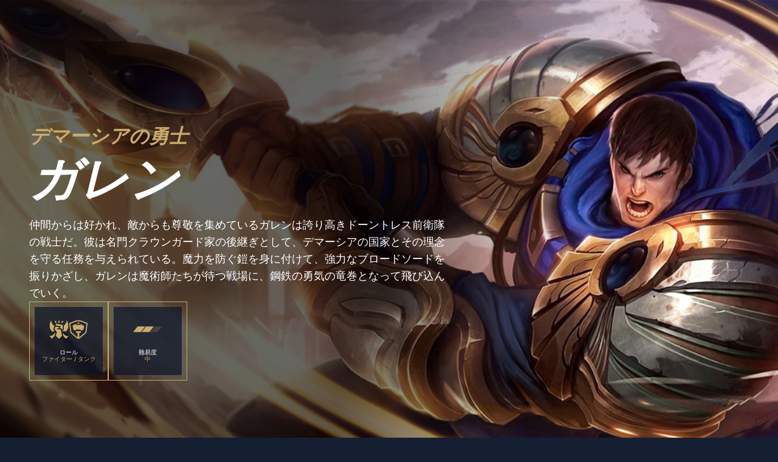

--- FILE ---
content_type: text/html; charset=utf-8
request_url: https://www.leagueoflegends.com/ja-jp/champions/garen/
body_size: 18198
content:
<!DOCTYPE html><html lang="ja-jp"><head><meta charSet="utf-8" data-next-head=""/><title data-next-head="">ガレン</title><meta name="viewport" content="width=device-width, initial-scale=1" data-next-head=""/><meta name="description" content="リーグ・オブ・レジェンドはチームベースのストラテジーゲームで、140体以上のチャンピオンの中から使用するチャンピオンを選べます。今すぐ無料で始めましょう。" data-next-head=""/><link rel="alternate" href="https://www.leagueoflegends.com/cs-cz/champions/garen/" hrefLang="cs-cz" data-next-head=""/><link rel="alternate" href="https://www.leagueoflegends.com/de-de/champions/garen/" hrefLang="de-de" data-next-head=""/><link rel="alternate" href="https://www.leagueoflegends.com/el-gr/champions/garen/" hrefLang="el-gr" data-next-head=""/><link rel="alternate" href="https://www.leagueoflegends.com/en-au/champions/garen/" hrefLang="en-au" data-next-head=""/><link rel="alternate" href="https://www.leagueoflegends.com/en-gb/champions/garen/" hrefLang="en-gb" data-next-head=""/><link rel="alternate" href="https://www.leagueoflegends.com/en-us/champions/garen/" hrefLang="en-us" data-next-head=""/><link rel="alternate" href="https://www.leagueoflegends.com/es-es/champions/garen/" hrefLang="es-es" data-next-head=""/><link rel="alternate" href="https://www.leagueoflegends.com/es-mx/champions/garen/" hrefLang="es-mx" data-next-head=""/><link rel="alternate" href="https://www.leagueoflegends.com/fr-fr/champions/garen/" hrefLang="fr-fr" data-next-head=""/><link rel="alternate" href="https://www.leagueoflegends.com/hu-hu/champions/garen/" hrefLang="hu-hu" data-next-head=""/><link rel="alternate" href="https://www.leagueoflegends.com/id-id/champions/garen/" hrefLang="id-id" data-next-head=""/><link rel="alternate" href="https://www.leagueoflegends.com/it-it/champions/garen/" hrefLang="it-it" data-next-head=""/><link rel="alternate" href="https://www.leagueoflegends.com/ja-jp/champions/garen/" hrefLang="ja-jp" data-next-head=""/><link rel="alternate" href="https://www.leagueoflegends.com/ko-kr/champions/garen/" hrefLang="ko-kr" data-next-head=""/><link rel="alternate" href="https://www.leagueoflegends.com/pl-pl/champions/garen/" hrefLang="pl-pl" data-next-head=""/><link rel="alternate" href="https://www.leagueoflegends.com/pt-br/champions/garen/" hrefLang="pt-br" data-next-head=""/><link rel="alternate" href="https://www.leagueoflegends.com/ro-ro/champions/garen/" hrefLang="ro-ro" data-next-head=""/><link rel="alternate" href="https://www.leagueoflegends.com/ru-ru/champions/garen/" hrefLang="ru-ru" data-next-head=""/><link rel="alternate" href="https://www.leagueoflegends.com/tr-tr/champions/garen/" hrefLang="tr-tr" data-next-head=""/><link rel="alternate" href="https://www.leagueoflegends.com/en-sg/champions/garen/" hrefLang="en-sg" data-next-head=""/><link rel="alternate" href="https://www.leagueoflegends.com/en-ph/champions/garen/" hrefLang="en-ph" data-next-head=""/><link rel="alternate" href="https://www.leagueoflegends.com/zh-tw/champions/garen/" hrefLang="zh-tw" data-next-head=""/><link rel="alternate" href="https://www.leagueoflegends.com/vi-vn/champions/garen/" hrefLang="vi-vn" data-next-head=""/><link rel="alternate" href="https://www.leagueoflegends.com/th-th/champions/garen/" hrefLang="th-th" data-next-head=""/><link rel="canonical" href="https://www.leagueoflegends.com/ja-jp/champions/garen/" data-next-head=""/><meta property="og:url" content="https://www.leagueoflegends.com/ja-jp/champions/garen/" data-next-head=""/><meta property="og:title" content="ガレン" data-next-head=""/><meta property="og:description" content="リーグ・オブ・レジェンドはチームベースのストラテジーゲームで、140体以上のチャンピオンの中から使用するチャンピオンを選べます。今すぐ無料で始めましょう。" data-next-head=""/><meta property="og:image" content="https://cmsassets.rgpub.io/sanity/images/dsfx7636/news_live/d3b7bd9decb1e1672dcb80be4f8bc1aa05490dc1-110x70.svg?accountingTag=LoL?w=1200&amp;h=630&amp;fm=webp&amp;fit=crop&amp;crop=center" data-next-head=""/><meta property="og:locale" content="ja-jp" data-next-head=""/><link rel="icon" href="https://cmsassets.rgpub.io/sanity/images/dsfx7636/news_live/d3b7bd9decb1e1672dcb80be4f8bc1aa05490dc1-110x70.svg?accountingTag=LoL" sizes="any" data-next-head=""/><link rel="preconnect" href="https://dev.visualwebsiteoptimizer.com" data-next-head=""/><script id="google-consent-script" data-next-head="">try {
              window.dataLayer = window.dataLayer ||[];
              function gtag(){dataLayer.push(arguments);}
              gtag('consent','default',{
                'ad_storage':'denied',
                'analytics_storage':'denied',
                'ad_user_data':'denied',
                'ad_personalization':'denied',
                'wait_for_update': 500
              });
              gtag("set", "ads_data_redaction", true);
            } catch(e) {}</script><script id="osano-script" src="https://cmp.osano.com/16BZ95S4qp9Kl2gUA/c84de61e-21d7-4a4a-9591-3d3a28fb5b1d/osano.js" data-next-head=""></script><script id="google-tag-manager" data-next-head="">(function(w,d,s,l,i){w[l]=w[l]||[];w[l].push({'gtm.start':
        new Date().getTime(),event:'gtm.js'});var f=d.getElementsByTagName(s)[0],
        j=d.createElement(s),dl=l!='dataLayer'?'&l='+l:'';j.async=true;j.src=
        'https://www.googletagmanager.com/gtm.js?id='+i+dl;f.parentNode.insertBefore(j,f);
        })(window,document,'script','dataLayer','GTM-N98J');</script><script id="vwoCode" data-nscript="beforeInteractive">
  window._vwo_code || (function() {
    var account_id=774097,
    version=2.1,
    settings_tolerance=2000,
    hide_element='body',
    hide_element_style = 'opacity:0 !important;filter:alpha(opacity=0) !important;background:none !important;transition:none !important;',
    /* DO NOT EDIT BELOW THIS LINE */
    f=false,w=window,d=document,v=d.querySelector('#vwoCode'),cK='_vwo_'+account_id+'_settings',cc={};try{var c=JSON.parse(localStorage.getItem('_vwo_'+account_id+'_config'));cc=c&&typeof c==='object'?c:{}}catch(e){}var stT=cc.stT==='session'?w.sessionStorage:w.localStorage;code={nonce:v&&v.nonce,use_existing_jquery:function(){return typeof use_existing_jquery!=='undefined'?use_existing_jquery:undefined},library_tolerance:function(){return typeof library_tolerance!=='undefined'?library_tolerance:undefined},settings_tolerance:function(){return cc.sT||settings_tolerance},hide_element_style:function(){return'{'+(cc.hES||hide_element_style)+'}'},hide_element:function(){if(performance.getEntriesByName('first-contentful-paint')[0]){return''}return typeof cc.hE==='string'?cc.hE:hide_element},getVersion:function(){return version},finish:function(e){if(!f){f=true;var t=d.getElementById('_vis_opt_path_hides');if(t)t.parentNode.removeChild(t);if(e)(new Image).src='https://dev.visualwebsiteoptimizer.com/ee.gif?a='+account_id+e}},finished:function(){return f},addScript:function(e){var t=d.createElement('script');t.type='text/javascript';if(e.src){t.src=e.src}else{t.text=e.text}v&&t.setAttribute('nonce',v.nonce);d.getElementsByTagName('head')[0].appendChild(t)},load:function(e,t){var n=this.getSettings(),i=d.createElement('script'),r=this;t=t||{};if(n){i.textContent=n;d.getElementsByTagName('head')[0].appendChild(i);if(!w.VWO||VWO.caE){stT.removeItem(cK);r.load(e)}}else{var o=new XMLHttpRequest;o.open('GET',e,true);o.withCredentials=!t.dSC;o.responseType=t.responseType||'text';o.onload=function(){if(t.onloadCb){return t.onloadCb(o,e)}if(o.status===200||o.status===304){w._vwo_code.addScript({text:o.responseText})}else{w._vwo_code.finish('&e=loading_failure:'+e)}};o.onerror=function(){if(t.onerrorCb){return t.onerrorCb(e)}w._vwo_code.finish('&e=loading_failure:'+e)};o.send()}},getSettings:function(){try{var e=stT.getItem(cK);if(!e){return}e=JSON.parse(e);if(Date.now()>e.e){stT.removeItem(cK);return}return e.s}catch(e){return}},init:function(){if(d.URL.indexOf('__vwo_disable__')>-1)return;var e=this.settings_tolerance();w._vwo_settings_timer=setTimeout(function(){w._vwo_code.finish();stT.removeItem(cK)},e);var t;if(this.hide_element()!=='body'){t=d.createElement('style');var n=this.hide_element(),i=n?n+this.hide_element_style():'',r=d.getElementsByTagName('head')[0];t.setAttribute('id','_vis_opt_path_hides');v&&t.setAttribute('nonce',v.nonce);t.setAttribute('type','text/css');if(t.styleSheet)t.styleSheet.cssText=i;else t.appendChild(d.createTextNode(i));r.appendChild(t)}else{t=d.getElementsByTagName('head')[0];var i=d.createElement('div');i.style.cssText='z-index: 2147483647 !important;position: fixed !important;left: 0 !important;top: 0 !important;width: 100% !important;height: 100% !important;background: white !important;display: block !important;';i.setAttribute('id','_vis_opt_path_hides');i.classList.add('_vis_hide_layer');t.parentNode.insertBefore(i,t.nextSibling)}var o=window._vis_opt_url||d.URL,s='https://dev.visualwebsiteoptimizer.com/j.php?a='+account_id+'&u='+encodeURIComponent(o)+'&vn='+version;if(w.location.search.indexOf('_vwo_xhr')!==-1){this.addScript({src:s})}else{this.load(s+'&x=true')}}};w._vwo_code=code;code.init();})();(function(){var i=window;function t(){if(i._vwo_code){var e=t.hidingStyle=document.getElementById('_vis_opt_path_hides')||t.hidingStyle;if(!i._vwo_code.finished()&&!_vwo_code.libExecuted&&(!i.VWO||!VWO.dNR)){if(!document.getElementById('_vis_opt_path_hides')){document.getElementsByTagName('head')[0].appendChild(e)}requestAnimationFrame(t)}}}t()})();
</script><link rel="preload" href="/_next/static/css/112495035b880485.css" as="style"/><link rel="stylesheet" href="/_next/static/css/112495035b880485.css" data-n-g=""/><link rel="preload" href="/_next/static/css/d22fe4243c447d5f.css" as="style"/><link rel="stylesheet" href="/_next/static/css/d22fe4243c447d5f.css" data-n-p=""/><noscript data-n-css=""></noscript><script defer="" nomodule="" src="/_next/static/chunks/polyfills-42372ed130431b0a.js"></script><script src="/_next/static/chunks/webpack-439e28db090f3b59.js" defer=""></script><script src="/_next/static/chunks/framework-d5fbdf5171596063.js" defer=""></script><script src="/_next/static/chunks/main-dce482870b005ba1.js" defer=""></script><script src="/_next/static/chunks/pages/_app-8e1ba8c934f22784.js" defer=""></script><script src="/_next/static/chunks/264-8a55db58b6ed8e1f.js" defer=""></script><script src="/_next/static/chunks/90-9923657208dadf96.js" defer=""></script><script src="/_next/static/chunks/pages/%5B%5B...pathArray%5D%5D-bf941f82c5235e46.js" defer=""></script><script src="/_next/static/Q43-IxUBYx8ofqMKLdEfI/_buildManifest.js" defer=""></script><script src="/_next/static/Q43-IxUBYx8ofqMKLdEfI/_ssgManifest.js" defer=""></script><style data-styled="" data-styled-version="5.3.11">*,::before,::after{box-sizing:border-box;margin:0;padding:0;}/*!sc*/
html{line-height:1.15;-webkit-text-size-adjust:100%;text-size-adjust:100%;tab-size:4;font-size:62.5%;-webkit-scroll-behavior:smooth;-moz-scroll-behavior:smooth;-ms-scroll-behavior:smooth;scroll-behavior:smooth;}/*!sc*/
body{font-family:system-ui,-apple-system,"Segoe UI",Roboto,Helvetica,Arial,sans-serif,"Apple Color Emoji","Segoe UI Emoji";min-height:100vh;text-rendering:optimizespeed;}/*!sc*/
body:lang(ko-kr),body:lang(ja-jp){text-rendering:geometricprecision;}/*!sc*/
img,video{border:none;max-width:100%;height:auto;}/*!sc*/
img,picture,svg,video,canvas,audio,iframe,embed,object{display:block;}/*!sc*/
table{border-collapse:collapse;}/*!sc*/
abbr[title]{border-bottom:none;-webkit-text-decoration:underline dotted;text-decoration:underline dotted;}/*!sc*/
b,strong{font-weight:700;}/*!sc*/
a{background-color:transparent;}/*!sc*/
a:not([class]){-webkit-text-decoration-skip-ink:auto;text-decoration-skip-ink:auto;}/*!sc*/
small{font-size:80%;}/*!sc*/
sub,sup{font-size:75%;line-height:0;position:relative;vertical-align:baseline;}/*!sc*/
sub{bottom:-0.25em;}/*!sc*/
sup{top:-0.5em;}/*!sc*/
ul,ol{list-style:none;}/*!sc*/
code,kbd,samp,pre{font-family:monospace;font-size:1em;}/*!sc*/
button,input,optgroup,select,textarea{line-height:inherit;font:inherit;}/*!sc*/
button,input{overflow:visible;}/*!sc*/
button,select{text-transform:none;}/*!sc*/
button,[type="button"],[type="reset"],[type="submit"]{-webkit-appearance:button;-moz-appearance:button;appearance:button;background-color:transparent;border:none;background-image:none;cursor:pointer;}/*!sc*/
legend{display:table;max-width:100%;white-space:normal;}/*!sc*/
progress{vertical-align:baseline;}/*!sc*/
textarea{overflow:auto;resize:vertical;}/*!sc*/
[type="number"]::-webkit-inner-spin-button,[type="number"]::-webkit-outer-spin-button{height:auto;}/*!sc*/
[type="search"]{-webkit-appearance:textfield;-moz-appearance:textfield;appearance:textfield;outline-offset:-2px;}/*!sc*/
[type="search"]::-webkit-search-decoration{-webkit-appearance:none;-moz-appearance:none;appearance:none;}/*!sc*/
::-webkit-file-upload-button{-webkit-appearance:button;-moz-appearance:button;appearance:button;font:inherit;}/*!sc*/
details{display:block;}/*!sc*/
summary{display:list-item;}/*!sc*/
details,main{display:block;}/*!sc*/
[type="checkbox"],[type="radio"]{box-sizing:border-box;padding:0;}/*!sc*/
template{display:none;}/*!sc*/
template,[hidden]{display:none;}/*!sc*/
data-styled.g1[id="sc-global-bqgCdH1"]{content:"sc-global-bqgCdH1,"}/*!sc*/
.hiBSoz{background-color:#161f32;color:#0A1428;}/*!sc*/
.hiBSoz:visited,.hiBSoz a:hover{color:#C8AA6E;}/*!sc*/
.hiBSoz:focus{outline:none;}/*!sc*/
.hiBSoz:focus-visible{outline:revert;}/*!sc*/
@supports not selector(:focus-visible){.hiBSoz:focus{outline:revert;}}/*!sc*/
data-styled.g2[id="sc-1d6c51e5-0"]{content:"hiBSoz,"}/*!sc*/
{--riotbar-height:0;}/*!sc*/
#dialog-portal{position:absolute;top:0;left:0;}/*!sc*/
:root{color-scheme:only light;--spacer-variable-zero:0px;--spacer-variable-xxxs:2px;--spacer-variable-xxs:4px;--spacer-variable-xs:8px;--spacer-variable-s:16px;--spacer-variable-sm:24px;--spacer-variable-m:32px;--spacer-variable-l:48px;--spacer-variable-xl:64px;--spacer-variable-xxl:96px;--spacer-variable-xxxl:128px;--blade-edge-left:calc(var(--spacer-variable-l) + 0px);--blade-edge-right:var(--spacer-variable-l);--blade-edge-top:var(--spacer-variable-l);--blade-edge-bottom:var(--spacer-variable-l);--blade-edge-top-small:var(--spacer-variable-m);--blade-edge-bottom-small:var(--spacer-variable-m);--blade-edge-top-large:var(--spacer-variable-xl);--blade-edge-bottom-large:var(--spacer-variable-xl);}/*!sc*/
@media (max-width:1024px){:root{--spacer-variable-zero:0px;--spacer-variable-xxxs:2px;--spacer-variable-xxs:4px;--spacer-variable-xs:4px;--spacer-variable-s:8px;--spacer-variable-sm:16px;--spacer-variable-m:24px;--spacer-variable-l:32px;--spacer-variable-xl:48px;--spacer-variable-xxl:64px;--spacer-variable-xxxl:96px;}}/*!sc*/
@media (max-width:600px){:root{--spacer-variable-zero:0px;--spacer-variable-xxxs:2px;--spacer-variable-xxs:2px;--spacer-variable-xs:4px;--spacer-variable-s:4px;--spacer-variable-sm:8px;--spacer-variable-m:16px;--spacer-variable-l:24px;--spacer-variable-xl:32px;--spacer-variable-xxl:48px;--spacer-variable-xxxl:64px;}}/*!sc*/
[dir="rtl"]:root{--blade-edge-right:calc(var(--spacer-variable-l) + 0px);--blade-edge-left:var(--spacer-variable-l);}/*!sc*/
body.riotbar-present{--riotbar-height:80px;margin-top:80px !important;}/*!sc*/
body.riotbar-present *{-webkit-scroll-margin-top:80px;-moz-scroll-margin-top:80px;-ms-scroll-margin-top:80px;scroll-margin-top:80px;}/*!sc*/
body.riotbar-present[data-scroll-locked="1"]{padding-top:0;position:static !important;}/*!sc*/
body,body.sb-show-main{background-color:#161f32;color:#0A1428;}/*!sc*/
data-styled.g3[id="sc-global-sxJYs1"]{content:"sc-global-sxJYs1,"}/*!sc*/
.cmoLJD{display:inline-block;-webkit-mask-repeat:no-repeat;mask-repeat:no-repeat;}/*!sc*/
.cmoLJD.icon-link{display:inline-block;-webkit-mask-image:url("/_next/static/node_modules/@riot-private/blades-ui/dist/skins/common/assets/link.svg");mask-image:url("/_next/static/node_modules/@riot-private/blades-ui/dist/skins/common/assets/link.svg");-webkit-mask-repeat:no-repeat;mask-repeat:no-repeat;background-color:#FFFFFF;-webkit-mask-size:contain;mask-size:contain;/*! rtl:scaleX(-1) */-webkit-transform:none;-ms-transform:none;transform:none;width:1em;height:1em;}/*!sc*/
.cmoLJD.icon-x,.cmoLJD.icon-facebook,.cmoLJD.icon-discord,.cmoLJD.icon-instagram,.cmoLJD.icon-share,.cmoLJD.icon-twitch,.cmoLJD.icon-vk,.cmoLJD.icon-youtube,.cmoLJD.icon-line,.cmoLJD.icon-reddit,.cmoLJD.icon-accordionPlus,.cmoLJD.icon-accordionMinus,.cmoLJD.icon-arrowRight,.cmoLJD.icon-arrowLeft,.cmoLJD.icon-close,.cmoLJD.icon-search,.cmoLJD.icon-platformWindows,.cmoLJD.icon-platformMac,.cmoLJD.icon-platformIos,.cmoLJD.icon-platformAndroid,.cmoLJD.icon-platformPC,.cmoLJD.icon-platformPSN,.cmoLJD.icon-spotify,.cmoLJD.icon-appleMusic,.cmoLJD.icon-deezer,.cmoLJD.icon-amazonMusic,.cmoLJD.icon-youtubeMusic,.cmoLJD.icon-tidal,.cmoLJD.icon-soundCloud,.cmoLJD.icon-platformXbox,.cmoLJD.icon-filter{width:24px;height:24px;}/*!sc*/
.cmoLJD.icon-linkUrl{display:inline-block;-webkit-mask-image:url("/_next/static/node_modules/@riot-private/blades-ui/dist/skins/common/assets/link-url.svg");mask-image:url("/_next/static/node_modules/@riot-private/blades-ui/dist/skins/common/assets/link-url.svg");-webkit-mask-repeat:no-repeat;mask-repeat:no-repeat;background-color:#FFFFFF;-webkit-mask-size:contain;mask-size:contain;width:24px;height:14px;}/*!sc*/
.cmoLJD.icon-checkmark{display:inline-block;-webkit-mask-image:url("/_next/static/node_modules/@riot-private/blades-ui/dist/skins/common/assets/checkmark.svg");mask-image:url("/_next/static/node_modules/@riot-private/blades-ui/dist/skins/common/assets/checkmark.svg");-webkit-mask-repeat:no-repeat;mask-repeat:no-repeat;background-color:#FFFFFF;-webkit-mask-size:contain;mask-size:contain;width:24px;height:24px;}/*!sc*/
.cmoLJD.icon-media{display:inline-block;-webkit-mask-image:url("/_next/static/node_modules/@riot-private/blades-ui/dist/skins/common/assets/media.svg");mask-image:url("/_next/static/node_modules/@riot-private/blades-ui/dist/skins/common/assets/media.svg");-webkit-mask-repeat:no-repeat;mask-repeat:no-repeat;background-color:#FFFFFF;-webkit-mask-size:contain;mask-size:contain;}/*!sc*/
.cmoLJD.icon-action-external-link{background-image:url("/_next/static/node_modules/@riot-private/blades-ui/dist/skins/common/assets/link-square.svg");background-size:contain;background-repeat:no-repeat;}/*!sc*/
.cmoLJD.icon-plus{display:inline-block;-webkit-mask-image:url("/_next/static/node_modules/@riot-private/blades-ui/dist/skins/common/assets/plus.svg");mask-image:url("/_next/static/node_modules/@riot-private/blades-ui/dist/skins/common/assets/plus.svg");-webkit-mask-repeat:no-repeat;mask-repeat:no-repeat;background-color:#FFFFFF;-webkit-mask-size:contain;mask-size:contain;}/*!sc*/
.cmoLJD.icon-action-image-viewer{background-image:url("/_next/static/node_modules/@riot-private/blades-ui/dist/skins/common/assets/media-square.svg");background-size:contain;background-repeat:no-repeat;}/*!sc*/
.cmoLJD.icon-action-play-video{background-image:url("/_next/static/node_modules/@riot-private/blades-ui/dist/skins/common/assets/player-square.svg");background-size:contain;background-repeat:no-repeat;height:110px;width:110px;display:inline-block;}/*!sc*/
.cmoLJD.icon-action-download{background-image:url("/_next/static/node_modules/@riot-private/blades-ui/dist/skins/common/assets/download-square.svg");background-size:contain;background-repeat:no-repeat;height:110px;width:110px;display:inline-block;}/*!sc*/
.cmoLJD.icon-download{width:24px;height:24px;display:inline-block;-webkit-mask-image:url("/_next/static/node_modules/@riot-private/blades-ui/dist/skins/common/assets/download.svg");mask-image:url("/_next/static/node_modules/@riot-private/blades-ui/dist/skins/common/assets/download.svg");-webkit-mask-repeat:no-repeat;mask-repeat:no-repeat;background-color:#FFFFFF;-webkit-mask-size:contain;mask-size:contain;}/*!sc*/
.cmoLJD.icon-accordionPlus{display:inline-block;-webkit-mask-image:url("/_next/static/node_modules/@riot-private/blades-ui/dist/skins/common/assets/accordion-plus.svg");mask-image:url("/_next/static/node_modules/@riot-private/blades-ui/dist/skins/common/assets/accordion-plus.svg");-webkit-mask-repeat:no-repeat;mask-repeat:no-repeat;background-color:#FFFFFF;-webkit-mask-size:contain;mask-size:contain;}/*!sc*/
.cmoLJD.icon-accordionMinus{display:inline-block;-webkit-mask-image:url("/_next/static/node_modules/@riot-private/blades-ui/dist/skins/common/assets/accordion-minus.svg");mask-image:url("/_next/static/node_modules/@riot-private/blades-ui/dist/skins/common/assets/accordion-minus.svg");-webkit-mask-repeat:no-repeat;mask-repeat:no-repeat;background-color:#FFFFFF;-webkit-mask-size:contain;mask-size:contain;}/*!sc*/
.cmoLJD.icon-arrowRight{width:54px;height:22px;display:inline-block;-webkit-mask-image:url("/_next/static/node_modules/@riot-private/blades-ui/dist/skins/rg-product-pages/assets/arrow-right.svg");mask-image:url("/_next/static/node_modules/@riot-private/blades-ui/dist/skins/rg-product-pages/assets/arrow-right.svg");-webkit-mask-repeat:no-repeat;mask-repeat:no-repeat;background-color:#FFFFFF;-webkit-mask-size:contain;mask-size:contain;/*! rtl:scaleX(-1) */-webkit-transform:none;-ms-transform:none;transform:none;}/*!sc*/
.cmoLJD.icon-arrowLeft{width:54px;height:22px;display:inline-block;-webkit-mask-image:url("/_next/static/node_modules/@riot-private/blades-ui/dist/skins/rg-product-pages/assets/arrow-left.svg");mask-image:url("/_next/static/node_modules/@riot-private/blades-ui/dist/skins/rg-product-pages/assets/arrow-left.svg");-webkit-mask-repeat:no-repeat;mask-repeat:no-repeat;background-color:#FFFFFF;-webkit-mask-size:contain;mask-size:contain;/*! rtl:scaleX(-1) */-webkit-transform:none;-ms-transform:none;transform:none;}/*!sc*/
.cmoLJD.icon-carouselRight{width:32px;height:32px;display:inline-block;-webkit-mask-image:url("/_next/static/node_modules/@riot-private/blades-ui/dist/skins/rg-product-pages/assets/carousel-right.svg");mask-image:url("/_next/static/node_modules/@riot-private/blades-ui/dist/skins/rg-product-pages/assets/carousel-right.svg");-webkit-mask-repeat:no-repeat;mask-repeat:no-repeat;background-color:#FFFFFF;-webkit-mask-size:contain;mask-size:contain;/*! rtl:scaleX(-1) */-webkit-transform:none;-ms-transform:none;transform:none;}/*!sc*/
.cmoLJD.icon-carouselLeft{width:32px;height:32px;display:inline-block;-webkit-mask-image:url("/_next/static/node_modules/@riot-private/blades-ui/dist/skins/rg-product-pages/assets/carousel-left.svg");mask-image:url("/_next/static/node_modules/@riot-private/blades-ui/dist/skins/rg-product-pages/assets/carousel-left.svg");-webkit-mask-repeat:no-repeat;mask-repeat:no-repeat;background-color:#FFFFFF;-webkit-mask-size:contain;mask-size:contain;/*! rtl:scaleX(-1) */-webkit-transform:none;-ms-transform:none;transform:none;}/*!sc*/
.cmoLJD.icon-dropdown{display:inline-block;-webkit-mask-image:url("/_next/static/node_modules/@riot-private/blades-ui/dist/skins/common/assets/dropdown.svg");mask-image:url("/_next/static/node_modules/@riot-private/blades-ui/dist/skins/common/assets/dropdown.svg");-webkit-mask-repeat:no-repeat;mask-repeat:no-repeat;background-color:#FFFFFF;-webkit-mask-size:contain;mask-size:contain;width:16px;height:16px;}/*!sc*/
.cmoLJD.icon-chevronDown{display:inline-block;-webkit-mask-image:url("/_next/static/node_modules/@riot-private/blades-ui/dist/skins/common/assets/chevron-down.svg");mask-image:url("/_next/static/node_modules/@riot-private/blades-ui/dist/skins/common/assets/chevron-down.svg");-webkit-mask-repeat:no-repeat;mask-repeat:no-repeat;background-color:#FFFFFF;-webkit-mask-size:contain;mask-size:contain;width:16px;height:16px;}/*!sc*/
.cmoLJD.icon-chevronUp{display:inline-block;-webkit-mask-image:url("/_next/static/node_modules/@riot-private/blades-ui/dist/skins/common/assets/chevron-up.svg");mask-image:url("/_next/static/node_modules/@riot-private/blades-ui/dist/skins/common/assets/chevron-up.svg");-webkit-mask-repeat:no-repeat;mask-repeat:no-repeat;background-color:#FFFFFF;-webkit-mask-size:contain;mask-size:contain;width:16px;height:16px;}/*!sc*/
.cmoLJD.icon-search{display:inline-block;-webkit-mask-image:url("/_next/static/node_modules/@riot-private/blades-ui/dist/skins/common/assets/search.svg");mask-image:url("/_next/static/node_modules/@riot-private/blades-ui/dist/skins/common/assets/search.svg");-webkit-mask-repeat:no-repeat;mask-repeat:no-repeat;background-color:#FFFFFF;-webkit-mask-size:contain;mask-size:contain;}/*!sc*/
.cmoLJD.icon-close{display:inline-block;-webkit-mask-image:url("/_next/static/node_modules/@riot-private/blades-ui/dist/skins/common/assets/close.svg");mask-image:url("/_next/static/node_modules/@riot-private/blades-ui/dist/skins/common/assets/close.svg");-webkit-mask-repeat:no-repeat;mask-repeat:no-repeat;background-color:#FFFFFF;-webkit-mask-size:contain;mask-size:contain;width:24px;height:24px;}/*!sc*/
.cmoLJD.icon-filter{display:inline-block;-webkit-mask-image:url("/_next/static/node_modules/@riot-private/blades-ui/dist/skins/common/assets/filter.svg");mask-image:url("/_next/static/node_modules/@riot-private/blades-ui/dist/skins/common/assets/filter.svg");-webkit-mask-repeat:no-repeat;mask-repeat:no-repeat;background-color:#FFFFFF;-webkit-mask-size:contain;mask-size:contain;}/*!sc*/
.cmoLJD.icon-platformWindows{display:inline-block;-webkit-mask-image:url("/_next/static/node_modules/@riot-private/blades-ui/dist/skins/common/assets/platform-windows.svg");mask-image:url("/_next/static/node_modules/@riot-private/blades-ui/dist/skins/common/assets/platform-windows.svg");-webkit-mask-repeat:no-repeat;mask-repeat:no-repeat;background-color:#FFFFFF;-webkit-mask-size:contain;mask-size:contain;}/*!sc*/
.cmoLJD.icon-platformMac{display:inline-block;-webkit-mask-image:url("/_next/static/node_modules/@riot-private/blades-ui/dist/skins/common/assets/platform-mac.svg");mask-image:url("/_next/static/node_modules/@riot-private/blades-ui/dist/skins/common/assets/platform-mac.svg");-webkit-mask-repeat:no-repeat;mask-repeat:no-repeat;background-color:#FFFFFF;-webkit-mask-size:contain;mask-size:contain;}/*!sc*/
.cmoLJD.icon-platformIos{display:inline-block;-webkit-mask-image:url("/_next/static/node_modules/@riot-private/blades-ui/dist/skins/common/assets/platform-ios.svg");mask-image:url("/_next/static/node_modules/@riot-private/blades-ui/dist/skins/common/assets/platform-ios.svg");-webkit-mask-repeat:no-repeat;mask-repeat:no-repeat;background-color:#FFFFFF;-webkit-mask-size:contain;mask-size:contain;}/*!sc*/
.cmoLJD.icon-platformAndroid{display:inline-block;-webkit-mask-image:url("/_next/static/node_modules/@riot-private/blades-ui/dist/skins/common/assets/platform-android.svg");mask-image:url("/_next/static/node_modules/@riot-private/blades-ui/dist/skins/common/assets/platform-android.svg");-webkit-mask-repeat:no-repeat;mask-repeat:no-repeat;background-color:#FFFFFF;-webkit-mask-size:contain;mask-size:contain;}/*!sc*/
.cmoLJD.icon-platformPC{display:inline-block;-webkit-mask-image:url("/_next/static/node_modules/@riot-private/blades-ui/dist/skins/common/assets/platform-pc.svg");mask-image:url("/_next/static/node_modules/@riot-private/blades-ui/dist/skins/common/assets/platform-pc.svg");-webkit-mask-repeat:no-repeat;mask-repeat:no-repeat;background-color:#FFFFFF;-webkit-mask-size:contain;mask-size:contain;}/*!sc*/
.cmoLJD.icon-platformPSN{display:inline-block;-webkit-mask-image:url("/_next/static/node_modules/@riot-private/blades-ui/dist/skins/common/assets/platform-psn.svg");mask-image:url("/_next/static/node_modules/@riot-private/blades-ui/dist/skins/common/assets/platform-psn.svg");-webkit-mask-repeat:no-repeat;mask-repeat:no-repeat;background-color:#FFFFFF;-webkit-mask-size:contain;mask-size:contain;}/*!sc*/
.cmoLJD.icon-spotify{display:inline-block;-webkit-mask-image:url("/_next/static/node_modules/@riot-private/blades-ui/dist/skins/common/assets/spotify.svg");mask-image:url("/_next/static/node_modules/@riot-private/blades-ui/dist/skins/common/assets/spotify.svg");-webkit-mask-repeat:no-repeat;mask-repeat:no-repeat;background-color:#FFFFFF;-webkit-mask-size:contain;mask-size:contain;}/*!sc*/
.cmoLJD.icon-appleMusic{display:inline-block;-webkit-mask-image:url("/_next/static/node_modules/@riot-private/blades-ui/dist/skins/common/assets/appleMusic.svg");mask-image:url("/_next/static/node_modules/@riot-private/blades-ui/dist/skins/common/assets/appleMusic.svg");-webkit-mask-repeat:no-repeat;mask-repeat:no-repeat;background-color:#FFFFFF;-webkit-mask-size:contain;mask-size:contain;}/*!sc*/
.cmoLJD.icon-deezer{display:inline-block;-webkit-mask-image:url("/_next/static/node_modules/@riot-private/blades-ui/dist/skins/common/assets/deezer.svg");mask-image:url("/_next/static/node_modules/@riot-private/blades-ui/dist/skins/common/assets/deezer.svg");-webkit-mask-repeat:no-repeat;mask-repeat:no-repeat;background-color:#FFFFFF;-webkit-mask-size:contain;mask-size:contain;}/*!sc*/
.cmoLJD.icon-amazonMusic{display:inline-block;-webkit-mask-image:url("/_next/static/node_modules/@riot-private/blades-ui/dist/skins/common/assets/amazonMusic.svg");mask-image:url("/_next/static/node_modules/@riot-private/blades-ui/dist/skins/common/assets/amazonMusic.svg");-webkit-mask-repeat:no-repeat;mask-repeat:no-repeat;background-color:#FFFFFF;-webkit-mask-size:contain;mask-size:contain;}/*!sc*/
.cmoLJD.icon-youtubeMusic{display:inline-block;-webkit-mask-image:url("/_next/static/node_modules/@riot-private/blades-ui/dist/skins/common/assets/youtubeMusic.svg");mask-image:url("/_next/static/node_modules/@riot-private/blades-ui/dist/skins/common/assets/youtubeMusic.svg");-webkit-mask-repeat:no-repeat;mask-repeat:no-repeat;background-color:#FFFFFF;-webkit-mask-size:contain;mask-size:contain;}/*!sc*/
.cmoLJD.icon-tidal{display:inline-block;-webkit-mask-image:url("/_next/static/node_modules/@riot-private/blades-ui/dist/skins/common/assets/tidal.svg");mask-image:url("/_next/static/node_modules/@riot-private/blades-ui/dist/skins/common/assets/tidal.svg");-webkit-mask-repeat:no-repeat;mask-repeat:no-repeat;background-color:#FFFFFF;-webkit-mask-size:contain;mask-size:contain;}/*!sc*/
.cmoLJD.icon-soundCloud{display:inline-block;-webkit-mask-image:url("/_next/static/node_modules/@riot-private/blades-ui/dist/skins/common/assets/soundCloud.svg");mask-image:url("/_next/static/node_modules/@riot-private/blades-ui/dist/skins/common/assets/soundCloud.svg");-webkit-mask-repeat:no-repeat;mask-repeat:no-repeat;background-color:#FFFFFF;-webkit-mask-size:contain;mask-size:contain;}/*!sc*/
.cmoLJD.icon-platformXbox{display:inline-block;-webkit-mask-image:url("/_next/static/node_modules/@riot-private/blades-ui/dist/skins/common/assets/platform-xbox.svg");mask-image:url("/_next/static/node_modules/@riot-private/blades-ui/dist/skins/common/assets/platform-xbox.svg");-webkit-mask-repeat:no-repeat;mask-repeat:no-repeat;background-color:#FFFFFF;-webkit-mask-size:contain;mask-size:contain;}/*!sc*/
.cmoLJD.icon-x{display:inline-block;-webkit-mask-image:url("/_next/static/node_modules/@riot-private/blades-ui/dist/skins/common/assets/x.svg");mask-image:url("/_next/static/node_modules/@riot-private/blades-ui/dist/skins/common/assets/x.svg");-webkit-mask-repeat:no-repeat;mask-repeat:no-repeat;background-color:#FFFFFF;-webkit-mask-size:contain;mask-size:contain;}/*!sc*/
.cmoLJD.icon-facebook{display:inline-block;-webkit-mask-image:url("/_next/static/node_modules/@riot-private/blades-ui/dist/skins/common/assets/facebook.svg");mask-image:url("/_next/static/node_modules/@riot-private/blades-ui/dist/skins/common/assets/facebook.svg");-webkit-mask-repeat:no-repeat;mask-repeat:no-repeat;background-color:#FFFFFF;-webkit-mask-size:contain;mask-size:contain;}/*!sc*/
.cmoLJD.icon-discord{display:inline-block;-webkit-mask-image:url("/_next/static/node_modules/@riot-private/blades-ui/dist/skins/common/assets/discord.svg");mask-image:url("/_next/static/node_modules/@riot-private/blades-ui/dist/skins/common/assets/discord.svg");-webkit-mask-repeat:no-repeat;mask-repeat:no-repeat;background-color:#FFFFFF;-webkit-mask-size:contain;mask-size:contain;}/*!sc*/
.cmoLJD.icon-instagram{display:inline-block;-webkit-mask-image:url("/_next/static/node_modules/@riot-private/blades-ui/dist/skins/common/assets/instagram.svg");mask-image:url("/_next/static/node_modules/@riot-private/blades-ui/dist/skins/common/assets/instagram.svg");-webkit-mask-repeat:no-repeat;mask-repeat:no-repeat;background-color:#FFFFFF;-webkit-mask-size:contain;mask-size:contain;}/*!sc*/
.cmoLJD.icon-share{display:inline-block;-webkit-mask-image:url("/_next/static/node_modules/@riot-private/blades-ui/dist/skins/common/assets/share.svg");mask-image:url("/_next/static/node_modules/@riot-private/blades-ui/dist/skins/common/assets/share.svg");-webkit-mask-repeat:no-repeat;mask-repeat:no-repeat;background-color:#FFFFFF;-webkit-mask-size:contain;mask-size:contain;}/*!sc*/
.cmoLJD.icon-twitch{display:inline-block;-webkit-mask-image:url("/_next/static/node_modules/@riot-private/blades-ui/dist/skins/common/assets/twitch.svg");mask-image:url("/_next/static/node_modules/@riot-private/blades-ui/dist/skins/common/assets/twitch.svg");-webkit-mask-repeat:no-repeat;mask-repeat:no-repeat;background-color:#FFFFFF;-webkit-mask-size:contain;mask-size:contain;}/*!sc*/
.cmoLJD.icon-vk{display:inline-block;-webkit-mask-image:url("/_next/static/node_modules/@riot-private/blades-ui/dist/skins/common/assets/vk.svg");mask-image:url("/_next/static/node_modules/@riot-private/blades-ui/dist/skins/common/assets/vk.svg");-webkit-mask-repeat:no-repeat;mask-repeat:no-repeat;background-color:#FFFFFF;-webkit-mask-size:contain;mask-size:contain;}/*!sc*/
.cmoLJD.icon-youtube{display:inline-block;-webkit-mask-image:url("/_next/static/node_modules/@riot-private/blades-ui/dist/skins/common/assets/youtube.svg");mask-image:url("/_next/static/node_modules/@riot-private/blades-ui/dist/skins/common/assets/youtube.svg");-webkit-mask-repeat:no-repeat;mask-repeat:no-repeat;background-color:#FFFFFF;-webkit-mask-size:contain;mask-size:contain;}/*!sc*/
.cmoLJD.icon-line{display:inline-block;-webkit-mask-image:url("/_next/static/node_modules/@riot-private/blades-ui/dist/skins/common/assets/line.svg");mask-image:url("/_next/static/node_modules/@riot-private/blades-ui/dist/skins/common/assets/line.svg");-webkit-mask-repeat:no-repeat;mask-repeat:no-repeat;background-color:#FFFFFF;-webkit-mask-size:contain;mask-size:contain;}/*!sc*/
.cmoLJD.icon-reddit{display:inline-block;-webkit-mask-image:url("/_next/static/node_modules/@riot-private/blades-ui/dist/skins/common/assets/reddit.svg");mask-image:url("/_next/static/node_modules/@riot-private/blades-ui/dist/skins/common/assets/reddit.svg");-webkit-mask-repeat:no-repeat;mask-repeat:no-repeat;background-color:#FFFFFF;-webkit-mask-size:contain;mask-size:contain;}/*!sc*/
.cmoLJD.icon-playstation{display:inline-block;-webkit-mask-image:url("/_next/static/node_modules/@riot-private/blades-ui/dist/skins/common/assets/playstation.svg");mask-image:url("/_next/static/node_modules/@riot-private/blades-ui/dist/skins/common/assets/playstation.svg");-webkit-mask-repeat:no-repeat;mask-repeat:no-repeat;background-color:#FFFFFF;-webkit-mask-size:contain;mask-size:contain;width:22px;height:16px;}/*!sc*/
.cmoLJD.icon-xbox{display:inline-block;-webkit-mask-image:url("/_next/static/node_modules/@riot-private/blades-ui/dist/skins/common/assets/xbox.svg");mask-image:url("/_next/static/node_modules/@riot-private/blades-ui/dist/skins/common/assets/xbox.svg");-webkit-mask-repeat:no-repeat;mask-repeat:no-repeat;background-color:#FFFFFF;-webkit-mask-size:contain;mask-size:contain;width:24px;height:24px;}/*!sc*/
.cmoLJD.icon-assassin{display:inline-block;-webkit-mask-image:url("/_next/static/node_modules/@riot-private/blades-ui/dist/skins/common/assets/roleAssassin.svg");mask-image:url("/_next/static/node_modules/@riot-private/blades-ui/dist/skins/common/assets/roleAssassin.svg");-webkit-mask-repeat:no-repeat;mask-repeat:no-repeat;background-color:#C8AA6E;-webkit-mask-size:contain;mask-size:contain;height:32px;width:32px;}/*!sc*/
.cmoLJD.icon-controller{display:inline-block;-webkit-mask-image:url("/_next/static/node_modules/@riot-private/blades-ui/dist/skins/common/assets/roleController.svg");mask-image:url("/_next/static/node_modules/@riot-private/blades-ui/dist/skins/common/assets/roleController.svg");-webkit-mask-repeat:no-repeat;mask-repeat:no-repeat;background-color:#C8AA6E;-webkit-mask-size:contain;mask-size:contain;height:32px;width:32px;}/*!sc*/
.cmoLJD.icon-duelist{display:inline-block;-webkit-mask-image:url("/_next/static/node_modules/@riot-private/blades-ui/dist/skins/common/assets/roleDuelist.svg");mask-image:url("/_next/static/node_modules/@riot-private/blades-ui/dist/skins/common/assets/roleDuelist.svg");-webkit-mask-repeat:no-repeat;mask-repeat:no-repeat;background-color:#C8AA6E;-webkit-mask-size:contain;mask-size:contain;height:32px;width:32px;}/*!sc*/
.cmoLJD.icon-fighter{display:inline-block;-webkit-mask-image:url("/_next/static/node_modules/@riot-private/blades-ui/dist/skins/common/assets/roleFighter.svg");mask-image:url("/_next/static/node_modules/@riot-private/blades-ui/dist/skins/common/assets/roleFighter.svg");-webkit-mask-repeat:no-repeat;mask-repeat:no-repeat;background-color:#C8AA6E;-webkit-mask-size:contain;mask-size:contain;height:32px;width:32px;}/*!sc*/
.cmoLJD.icon-initiator{display:inline-block;-webkit-mask-image:url("/_next/static/node_modules/@riot-private/blades-ui/dist/skins/common/assets/roleInitiator.svg");mask-image:url("/_next/static/node_modules/@riot-private/blades-ui/dist/skins/common/assets/roleInitiator.svg");-webkit-mask-repeat:no-repeat;mask-repeat:no-repeat;background-color:#C8AA6E;-webkit-mask-size:contain;mask-size:contain;height:32px;width:32px;}/*!sc*/
.cmoLJD.icon-mage{display:inline-block;-webkit-mask-image:url("/_next/static/node_modules/@riot-private/blades-ui/dist/skins/common/assets/roleMage.svg");mask-image:url("/_next/static/node_modules/@riot-private/blades-ui/dist/skins/common/assets/roleMage.svg");-webkit-mask-repeat:no-repeat;mask-repeat:no-repeat;background-color:#C8AA6E;-webkit-mask-size:contain;mask-size:contain;height:32px;width:32px;}/*!sc*/
.cmoLJD.icon-marksman{display:inline-block;-webkit-mask-image:url("/_next/static/node_modules/@riot-private/blades-ui/dist/skins/common/assets/roleMarksman.svg");mask-image:url("/_next/static/node_modules/@riot-private/blades-ui/dist/skins/common/assets/roleMarksman.svg");-webkit-mask-repeat:no-repeat;mask-repeat:no-repeat;background-color:#C8AA6E;-webkit-mask-size:contain;mask-size:contain;height:32px;width:32px;}/*!sc*/
.cmoLJD.icon-sentinel{display:inline-block;-webkit-mask-image:url("/_next/static/node_modules/@riot-private/blades-ui/dist/skins/common/assets/roleSentinel.svg");mask-image:url("/_next/static/node_modules/@riot-private/blades-ui/dist/skins/common/assets/roleSentinel.svg");-webkit-mask-repeat:no-repeat;mask-repeat:no-repeat;background-color:#C8AA6E;-webkit-mask-size:contain;mask-size:contain;height:32px;width:32px;}/*!sc*/
.cmoLJD.icon-support{display:inline-block;-webkit-mask-image:url("/_next/static/node_modules/@riot-private/blades-ui/dist/skins/common/assets/roleSupport.svg");mask-image:url("/_next/static/node_modules/@riot-private/blades-ui/dist/skins/common/assets/roleSupport.svg");-webkit-mask-repeat:no-repeat;mask-repeat:no-repeat;background-color:#C8AA6E;-webkit-mask-size:contain;mask-size:contain;height:32px;width:32px;}/*!sc*/
.cmoLJD.icon-tank{display:inline-block;-webkit-mask-image:url("/_next/static/node_modules/@riot-private/blades-ui/dist/skins/common/assets/roleTank.svg");mask-image:url("/_next/static/node_modules/@riot-private/blades-ui/dist/skins/common/assets/roleTank.svg");-webkit-mask-repeat:no-repeat;mask-repeat:no-repeat;background-color:#C8AA6E;-webkit-mask-size:contain;mask-size:contain;height:32px;width:32px;}/*!sc*/
.cmoLJD.icon-difficulty-1{display:inline-block;-webkit-mask-image:url("/_next/static/node_modules/@riot-private/blades-ui/dist/skins/common/assets/difficultyLow.svg");mask-image:url("/_next/static/node_modules/@riot-private/blades-ui/dist/skins/common/assets/difficultyLow.svg");-webkit-mask-repeat:no-repeat;mask-repeat:no-repeat;background-color:#C8AA6E;-webkit-mask-size:contain;mask-size:contain;height:32px;width:48px;}/*!sc*/
.cmoLJD.icon-difficulty-2{display:inline-block;-webkit-mask-image:url("/_next/static/node_modules/@riot-private/blades-ui/dist/skins/common/assets/difficultyMed.svg");mask-image:url("/_next/static/node_modules/@riot-private/blades-ui/dist/skins/common/assets/difficultyMed.svg");-webkit-mask-repeat:no-repeat;mask-repeat:no-repeat;background-color:#C8AA6E;-webkit-mask-size:contain;mask-size:contain;height:32px;width:48px;}/*!sc*/
.cmoLJD.icon-difficulty-3{display:inline-block;-webkit-mask-image:url("/_next/static/node_modules/@riot-private/blades-ui/dist/skins/common/assets/difficultyHigh.svg");mask-image:url("/_next/static/node_modules/@riot-private/blades-ui/dist/skins/common/assets/difficultyHigh.svg");-webkit-mask-repeat:no-repeat;mask-repeat:no-repeat;background-color:#C8AA6E;-webkit-mask-size:contain;mask-size:contain;height:32px;width:48px;}/*!sc*/
.cmoLJD.icon-marqueeArrowRight{width:40px;height:55px;display:inline-block;-webkit-mask-image:url("/_next/static/node_modules/@riot-private/blades-ui/dist/skins/common/assets/marqueeArrowRight.svg");mask-image:url("/_next/static/node_modules/@riot-private/blades-ui/dist/skins/common/assets/marqueeArrowRight.svg");-webkit-mask-repeat:no-repeat;mask-repeat:no-repeat;background-color:#FFFFFF;-webkit-mask-size:contain;mask-size:contain;}/*!sc*/
@media (max-width:1024px){.cmoLJD.icon-marqueeArrowRight{height:32px;width:24px;}}/*!sc*/
.cmoLJD.icon-divider{display:inline-block;-webkit-mask-image:url("/_next/static/node_modules/@riot-private/blades-ui/dist/skins/common/assets/divider.svg");mask-image:url("/_next/static/node_modules/@riot-private/blades-ui/dist/skins/common/assets/divider.svg");-webkit-mask-repeat:no-repeat;mask-repeat:no-repeat;background-color:#C8AA6E;-webkit-mask-size:contain;mask-size:contain;width:auto;height:100%;-webkit-mask-size:contain;mask-size:contain;}/*!sc*/
.cmoLJD.icon-square{display:inline-block;-webkit-mask-image:url("/_next/static/node_modules/@riot-private/blades-ui/dist/skins/common/assets/square.svg");mask-image:url("/_next/static/node_modules/@riot-private/blades-ui/dist/skins/common/assets/square.svg");-webkit-mask-repeat:no-repeat;mask-repeat:no-repeat;background-color:#FFFFFF;-webkit-mask-size:contain;mask-size:contain;aspect-ratio:1;}/*!sc*/
.cmoLJD.icon-caret{display:inline-block;-webkit-mask-image:url("/_next/static/node_modules/@riot-private/blades-ui/dist/skins/common/assets/caret.svg");mask-image:url("/_next/static/node_modules/@riot-private/blades-ui/dist/skins/common/assets/caret.svg");-webkit-mask-repeat:no-repeat;mask-repeat:no-repeat;background-color:#FFFFFF;-webkit-mask-size:contain;mask-size:contain;aspect-ratio:1;}/*!sc*/
.cnfJcX{display:inline-block;-webkit-mask-repeat:no-repeat;mask-repeat:no-repeat;}/*!sc*/
.cnfJcX.icon-link{display:inline-block;-webkit-mask-image:url("/_next/static/node_modules/@riot-private/blades-ui/dist/skins/common/assets/link.svg");mask-image:url("/_next/static/node_modules/@riot-private/blades-ui/dist/skins/common/assets/link.svg");-webkit-mask-repeat:no-repeat;mask-repeat:no-repeat;background-color:#0A1428;-webkit-mask-size:contain;mask-size:contain;/*! rtl:scaleX(-1) */-webkit-transform:none;-ms-transform:none;transform:none;width:1em;height:1em;}/*!sc*/
.cnfJcX.icon-x,.cnfJcX.icon-facebook,.cnfJcX.icon-discord,.cnfJcX.icon-instagram,.cnfJcX.icon-share,.cnfJcX.icon-twitch,.cnfJcX.icon-vk,.cnfJcX.icon-youtube,.cnfJcX.icon-line,.cnfJcX.icon-reddit,.cnfJcX.icon-accordionPlus,.cnfJcX.icon-accordionMinus,.cnfJcX.icon-arrowRight,.cnfJcX.icon-arrowLeft,.cnfJcX.icon-close,.cnfJcX.icon-search,.cnfJcX.icon-platformWindows,.cnfJcX.icon-platformMac,.cnfJcX.icon-platformIos,.cnfJcX.icon-platformAndroid,.cnfJcX.icon-platformPC,.cnfJcX.icon-platformPSN,.cnfJcX.icon-spotify,.cnfJcX.icon-appleMusic,.cnfJcX.icon-deezer,.cnfJcX.icon-amazonMusic,.cnfJcX.icon-youtubeMusic,.cnfJcX.icon-tidal,.cnfJcX.icon-soundCloud,.cnfJcX.icon-platformXbox,.cnfJcX.icon-filter{width:24px;height:24px;}/*!sc*/
.cnfJcX.icon-linkUrl{display:inline-block;-webkit-mask-image:url("/_next/static/node_modules/@riot-private/blades-ui/dist/skins/common/assets/link-url.svg");mask-image:url("/_next/static/node_modules/@riot-private/blades-ui/dist/skins/common/assets/link-url.svg");-webkit-mask-repeat:no-repeat;mask-repeat:no-repeat;background-color:#0A1428;-webkit-mask-size:contain;mask-size:contain;width:24px;height:14px;}/*!sc*/
.cnfJcX.icon-checkmark{display:inline-block;-webkit-mask-image:url("/_next/static/node_modules/@riot-private/blades-ui/dist/skins/common/assets/checkmark.svg");mask-image:url("/_next/static/node_modules/@riot-private/blades-ui/dist/skins/common/assets/checkmark.svg");-webkit-mask-repeat:no-repeat;mask-repeat:no-repeat;background-color:#0A1428;-webkit-mask-size:contain;mask-size:contain;width:24px;height:24px;}/*!sc*/
.cnfJcX.icon-media{display:inline-block;-webkit-mask-image:url("/_next/static/node_modules/@riot-private/blades-ui/dist/skins/common/assets/media.svg");mask-image:url("/_next/static/node_modules/@riot-private/blades-ui/dist/skins/common/assets/media.svg");-webkit-mask-repeat:no-repeat;mask-repeat:no-repeat;background-color:#0A1428;-webkit-mask-size:contain;mask-size:contain;}/*!sc*/
.cnfJcX.icon-action-external-link{background-image:url("/_next/static/node_modules/@riot-private/blades-ui/dist/skins/common/assets/link-square.svg");background-size:contain;background-repeat:no-repeat;}/*!sc*/
.cnfJcX.icon-plus{display:inline-block;-webkit-mask-image:url("/_next/static/node_modules/@riot-private/blades-ui/dist/skins/common/assets/plus.svg");mask-image:url("/_next/static/node_modules/@riot-private/blades-ui/dist/skins/common/assets/plus.svg");-webkit-mask-repeat:no-repeat;mask-repeat:no-repeat;background-color:#0A1428;-webkit-mask-size:contain;mask-size:contain;}/*!sc*/
.cnfJcX.icon-action-image-viewer{background-image:url("/_next/static/node_modules/@riot-private/blades-ui/dist/skins/common/assets/media-square.svg");background-size:contain;background-repeat:no-repeat;}/*!sc*/
.cnfJcX.icon-action-play-video{background-image:url("/_next/static/node_modules/@riot-private/blades-ui/dist/skins/common/assets/player-square.svg");background-size:contain;background-repeat:no-repeat;height:110px;width:110px;display:inline-block;}/*!sc*/
.cnfJcX.icon-action-download{background-image:url("/_next/static/node_modules/@riot-private/blades-ui/dist/skins/common/assets/download-square.svg");background-size:contain;background-repeat:no-repeat;height:110px;width:110px;display:inline-block;}/*!sc*/
.cnfJcX.icon-download{width:24px;height:24px;display:inline-block;-webkit-mask-image:url("/_next/static/node_modules/@riot-private/blades-ui/dist/skins/common/assets/download.svg");mask-image:url("/_next/static/node_modules/@riot-private/blades-ui/dist/skins/common/assets/download.svg");-webkit-mask-repeat:no-repeat;mask-repeat:no-repeat;background-color:#FFFFFF;-webkit-mask-size:contain;mask-size:contain;}/*!sc*/
.cnfJcX.icon-accordionPlus{display:inline-block;-webkit-mask-image:url("/_next/static/node_modules/@riot-private/blades-ui/dist/skins/common/assets/accordion-plus.svg");mask-image:url("/_next/static/node_modules/@riot-private/blades-ui/dist/skins/common/assets/accordion-plus.svg");-webkit-mask-repeat:no-repeat;mask-repeat:no-repeat;background-color:#0A1428;-webkit-mask-size:contain;mask-size:contain;}/*!sc*/
.cnfJcX.icon-accordionMinus{display:inline-block;-webkit-mask-image:url("/_next/static/node_modules/@riot-private/blades-ui/dist/skins/common/assets/accordion-minus.svg");mask-image:url("/_next/static/node_modules/@riot-private/blades-ui/dist/skins/common/assets/accordion-minus.svg");-webkit-mask-repeat:no-repeat;mask-repeat:no-repeat;background-color:#0A1428;-webkit-mask-size:contain;mask-size:contain;}/*!sc*/
.cnfJcX.icon-arrowRight{width:54px;height:22px;display:inline-block;-webkit-mask-image:url("/_next/static/node_modules/@riot-private/blades-ui/dist/skins/rg-product-pages/assets/arrow-right.svg");mask-image:url("/_next/static/node_modules/@riot-private/blades-ui/dist/skins/rg-product-pages/assets/arrow-right.svg");-webkit-mask-repeat:no-repeat;mask-repeat:no-repeat;background-color:#0A1428;-webkit-mask-size:contain;mask-size:contain;/*! rtl:scaleX(-1) */-webkit-transform:none;-ms-transform:none;transform:none;}/*!sc*/
.cnfJcX.icon-arrowLeft{width:54px;height:22px;display:inline-block;-webkit-mask-image:url("/_next/static/node_modules/@riot-private/blades-ui/dist/skins/rg-product-pages/assets/arrow-left.svg");mask-image:url("/_next/static/node_modules/@riot-private/blades-ui/dist/skins/rg-product-pages/assets/arrow-left.svg");-webkit-mask-repeat:no-repeat;mask-repeat:no-repeat;background-color:#0A1428;-webkit-mask-size:contain;mask-size:contain;/*! rtl:scaleX(-1) */-webkit-transform:none;-ms-transform:none;transform:none;}/*!sc*/
.cnfJcX.icon-carouselRight{width:32px;height:32px;display:inline-block;-webkit-mask-image:url("/_next/static/node_modules/@riot-private/blades-ui/dist/skins/rg-product-pages/assets/carousel-right.svg");mask-image:url("/_next/static/node_modules/@riot-private/blades-ui/dist/skins/rg-product-pages/assets/carousel-right.svg");-webkit-mask-repeat:no-repeat;mask-repeat:no-repeat;background-color:#0A1428;-webkit-mask-size:contain;mask-size:contain;/*! rtl:scaleX(-1) */-webkit-transform:none;-ms-transform:none;transform:none;}/*!sc*/
.cnfJcX.icon-carouselLeft{width:32px;height:32px;display:inline-block;-webkit-mask-image:url("/_next/static/node_modules/@riot-private/blades-ui/dist/skins/rg-product-pages/assets/carousel-left.svg");mask-image:url("/_next/static/node_modules/@riot-private/blades-ui/dist/skins/rg-product-pages/assets/carousel-left.svg");-webkit-mask-repeat:no-repeat;mask-repeat:no-repeat;background-color:#0A1428;-webkit-mask-size:contain;mask-size:contain;/*! rtl:scaleX(-1) */-webkit-transform:none;-ms-transform:none;transform:none;}/*!sc*/
.cnfJcX.icon-dropdown{display:inline-block;-webkit-mask-image:url("/_next/static/node_modules/@riot-private/blades-ui/dist/skins/common/assets/dropdown.svg");mask-image:url("/_next/static/node_modules/@riot-private/blades-ui/dist/skins/common/assets/dropdown.svg");-webkit-mask-repeat:no-repeat;mask-repeat:no-repeat;background-color:#0A1428;-webkit-mask-size:contain;mask-size:contain;width:16px;height:16px;}/*!sc*/
.cnfJcX.icon-chevronDown{display:inline-block;-webkit-mask-image:url("/_next/static/node_modules/@riot-private/blades-ui/dist/skins/common/assets/chevron-down.svg");mask-image:url("/_next/static/node_modules/@riot-private/blades-ui/dist/skins/common/assets/chevron-down.svg");-webkit-mask-repeat:no-repeat;mask-repeat:no-repeat;background-color:#0A1428;-webkit-mask-size:contain;mask-size:contain;width:16px;height:16px;}/*!sc*/
.cnfJcX.icon-chevronUp{display:inline-block;-webkit-mask-image:url("/_next/static/node_modules/@riot-private/blades-ui/dist/skins/common/assets/chevron-up.svg");mask-image:url("/_next/static/node_modules/@riot-private/blades-ui/dist/skins/common/assets/chevron-up.svg");-webkit-mask-repeat:no-repeat;mask-repeat:no-repeat;background-color:#0A1428;-webkit-mask-size:contain;mask-size:contain;width:16px;height:16px;}/*!sc*/
.cnfJcX.icon-search{display:inline-block;-webkit-mask-image:url("/_next/static/node_modules/@riot-private/blades-ui/dist/skins/common/assets/search.svg");mask-image:url("/_next/static/node_modules/@riot-private/blades-ui/dist/skins/common/assets/search.svg");-webkit-mask-repeat:no-repeat;mask-repeat:no-repeat;background-color:#0A1428;-webkit-mask-size:contain;mask-size:contain;}/*!sc*/
.cnfJcX.icon-close{display:inline-block;-webkit-mask-image:url("/_next/static/node_modules/@riot-private/blades-ui/dist/skins/common/assets/close.svg");mask-image:url("/_next/static/node_modules/@riot-private/blades-ui/dist/skins/common/assets/close.svg");-webkit-mask-repeat:no-repeat;mask-repeat:no-repeat;background-color:#0A1428;-webkit-mask-size:contain;mask-size:contain;width:24px;height:24px;}/*!sc*/
.cnfJcX.icon-filter{display:inline-block;-webkit-mask-image:url("/_next/static/node_modules/@riot-private/blades-ui/dist/skins/common/assets/filter.svg");mask-image:url("/_next/static/node_modules/@riot-private/blades-ui/dist/skins/common/assets/filter.svg");-webkit-mask-repeat:no-repeat;mask-repeat:no-repeat;background-color:#0A1428;-webkit-mask-size:contain;mask-size:contain;}/*!sc*/
.cnfJcX.icon-platformWindows{display:inline-block;-webkit-mask-image:url("/_next/static/node_modules/@riot-private/blades-ui/dist/skins/common/assets/platform-windows.svg");mask-image:url("/_next/static/node_modules/@riot-private/blades-ui/dist/skins/common/assets/platform-windows.svg");-webkit-mask-repeat:no-repeat;mask-repeat:no-repeat;background-color:#0A1428;-webkit-mask-size:contain;mask-size:contain;}/*!sc*/
.cnfJcX.icon-platformMac{display:inline-block;-webkit-mask-image:url("/_next/static/node_modules/@riot-private/blades-ui/dist/skins/common/assets/platform-mac.svg");mask-image:url("/_next/static/node_modules/@riot-private/blades-ui/dist/skins/common/assets/platform-mac.svg");-webkit-mask-repeat:no-repeat;mask-repeat:no-repeat;background-color:#0A1428;-webkit-mask-size:contain;mask-size:contain;}/*!sc*/
.cnfJcX.icon-platformIos{display:inline-block;-webkit-mask-image:url("/_next/static/node_modules/@riot-private/blades-ui/dist/skins/common/assets/platform-ios.svg");mask-image:url("/_next/static/node_modules/@riot-private/blades-ui/dist/skins/common/assets/platform-ios.svg");-webkit-mask-repeat:no-repeat;mask-repeat:no-repeat;background-color:#0A1428;-webkit-mask-size:contain;mask-size:contain;}/*!sc*/
.cnfJcX.icon-platformAndroid{display:inline-block;-webkit-mask-image:url("/_next/static/node_modules/@riot-private/blades-ui/dist/skins/common/assets/platform-android.svg");mask-image:url("/_next/static/node_modules/@riot-private/blades-ui/dist/skins/common/assets/platform-android.svg");-webkit-mask-repeat:no-repeat;mask-repeat:no-repeat;background-color:#0A1428;-webkit-mask-size:contain;mask-size:contain;}/*!sc*/
.cnfJcX.icon-platformPC{display:inline-block;-webkit-mask-image:url("/_next/static/node_modules/@riot-private/blades-ui/dist/skins/common/assets/platform-pc.svg");mask-image:url("/_next/static/node_modules/@riot-private/blades-ui/dist/skins/common/assets/platform-pc.svg");-webkit-mask-repeat:no-repeat;mask-repeat:no-repeat;background-color:#0A1428;-webkit-mask-size:contain;mask-size:contain;}/*!sc*/
.cnfJcX.icon-platformPSN{display:inline-block;-webkit-mask-image:url("/_next/static/node_modules/@riot-private/blades-ui/dist/skins/common/assets/platform-psn.svg");mask-image:url("/_next/static/node_modules/@riot-private/blades-ui/dist/skins/common/assets/platform-psn.svg");-webkit-mask-repeat:no-repeat;mask-repeat:no-repeat;background-color:#0A1428;-webkit-mask-size:contain;mask-size:contain;}/*!sc*/
.cnfJcX.icon-spotify{display:inline-block;-webkit-mask-image:url("/_next/static/node_modules/@riot-private/blades-ui/dist/skins/common/assets/spotify.svg");mask-image:url("/_next/static/node_modules/@riot-private/blades-ui/dist/skins/common/assets/spotify.svg");-webkit-mask-repeat:no-repeat;mask-repeat:no-repeat;background-color:#0A1428;-webkit-mask-size:contain;mask-size:contain;}/*!sc*/
.cnfJcX.icon-appleMusic{display:inline-block;-webkit-mask-image:url("/_next/static/node_modules/@riot-private/blades-ui/dist/skins/common/assets/appleMusic.svg");mask-image:url("/_next/static/node_modules/@riot-private/blades-ui/dist/skins/common/assets/appleMusic.svg");-webkit-mask-repeat:no-repeat;mask-repeat:no-repeat;background-color:#0A1428;-webkit-mask-size:contain;mask-size:contain;}/*!sc*/
.cnfJcX.icon-deezer{display:inline-block;-webkit-mask-image:url("/_next/static/node_modules/@riot-private/blades-ui/dist/skins/common/assets/deezer.svg");mask-image:url("/_next/static/node_modules/@riot-private/blades-ui/dist/skins/common/assets/deezer.svg");-webkit-mask-repeat:no-repeat;mask-repeat:no-repeat;background-color:#0A1428;-webkit-mask-size:contain;mask-size:contain;}/*!sc*/
.cnfJcX.icon-amazonMusic{display:inline-block;-webkit-mask-image:url("/_next/static/node_modules/@riot-private/blades-ui/dist/skins/common/assets/amazonMusic.svg");mask-image:url("/_next/static/node_modules/@riot-private/blades-ui/dist/skins/common/assets/amazonMusic.svg");-webkit-mask-repeat:no-repeat;mask-repeat:no-repeat;background-color:#0A1428;-webkit-mask-size:contain;mask-size:contain;}/*!sc*/
.cnfJcX.icon-youtubeMusic{display:inline-block;-webkit-mask-image:url("/_next/static/node_modules/@riot-private/blades-ui/dist/skins/common/assets/youtubeMusic.svg");mask-image:url("/_next/static/node_modules/@riot-private/blades-ui/dist/skins/common/assets/youtubeMusic.svg");-webkit-mask-repeat:no-repeat;mask-repeat:no-repeat;background-color:#0A1428;-webkit-mask-size:contain;mask-size:contain;}/*!sc*/
.cnfJcX.icon-tidal{display:inline-block;-webkit-mask-image:url("/_next/static/node_modules/@riot-private/blades-ui/dist/skins/common/assets/tidal.svg");mask-image:url("/_next/static/node_modules/@riot-private/blades-ui/dist/skins/common/assets/tidal.svg");-webkit-mask-repeat:no-repeat;mask-repeat:no-repeat;background-color:#0A1428;-webkit-mask-size:contain;mask-size:contain;}/*!sc*/
.cnfJcX.icon-soundCloud{display:inline-block;-webkit-mask-image:url("/_next/static/node_modules/@riot-private/blades-ui/dist/skins/common/assets/soundCloud.svg");mask-image:url("/_next/static/node_modules/@riot-private/blades-ui/dist/skins/common/assets/soundCloud.svg");-webkit-mask-repeat:no-repeat;mask-repeat:no-repeat;background-color:#0A1428;-webkit-mask-size:contain;mask-size:contain;}/*!sc*/
.cnfJcX.icon-platformXbox{display:inline-block;-webkit-mask-image:url("/_next/static/node_modules/@riot-private/blades-ui/dist/skins/common/assets/platform-xbox.svg");mask-image:url("/_next/static/node_modules/@riot-private/blades-ui/dist/skins/common/assets/platform-xbox.svg");-webkit-mask-repeat:no-repeat;mask-repeat:no-repeat;background-color:#0A1428;-webkit-mask-size:contain;mask-size:contain;}/*!sc*/
.cnfJcX.icon-x{display:inline-block;-webkit-mask-image:url("/_next/static/node_modules/@riot-private/blades-ui/dist/skins/common/assets/x.svg");mask-image:url("/_next/static/node_modules/@riot-private/blades-ui/dist/skins/common/assets/x.svg");-webkit-mask-repeat:no-repeat;mask-repeat:no-repeat;background-color:#0A1428;-webkit-mask-size:contain;mask-size:contain;}/*!sc*/
.cnfJcX.icon-facebook{display:inline-block;-webkit-mask-image:url("/_next/static/node_modules/@riot-private/blades-ui/dist/skins/common/assets/facebook.svg");mask-image:url("/_next/static/node_modules/@riot-private/blades-ui/dist/skins/common/assets/facebook.svg");-webkit-mask-repeat:no-repeat;mask-repeat:no-repeat;background-color:#0A1428;-webkit-mask-size:contain;mask-size:contain;}/*!sc*/
.cnfJcX.icon-discord{display:inline-block;-webkit-mask-image:url("/_next/static/node_modules/@riot-private/blades-ui/dist/skins/common/assets/discord.svg");mask-image:url("/_next/static/node_modules/@riot-private/blades-ui/dist/skins/common/assets/discord.svg");-webkit-mask-repeat:no-repeat;mask-repeat:no-repeat;background-color:#0A1428;-webkit-mask-size:contain;mask-size:contain;}/*!sc*/
.cnfJcX.icon-instagram{display:inline-block;-webkit-mask-image:url("/_next/static/node_modules/@riot-private/blades-ui/dist/skins/common/assets/instagram.svg");mask-image:url("/_next/static/node_modules/@riot-private/blades-ui/dist/skins/common/assets/instagram.svg");-webkit-mask-repeat:no-repeat;mask-repeat:no-repeat;background-color:#0A1428;-webkit-mask-size:contain;mask-size:contain;}/*!sc*/
.cnfJcX.icon-share{display:inline-block;-webkit-mask-image:url("/_next/static/node_modules/@riot-private/blades-ui/dist/skins/common/assets/share.svg");mask-image:url("/_next/static/node_modules/@riot-private/blades-ui/dist/skins/common/assets/share.svg");-webkit-mask-repeat:no-repeat;mask-repeat:no-repeat;background-color:#0A1428;-webkit-mask-size:contain;mask-size:contain;}/*!sc*/
.cnfJcX.icon-twitch{display:inline-block;-webkit-mask-image:url("/_next/static/node_modules/@riot-private/blades-ui/dist/skins/common/assets/twitch.svg");mask-image:url("/_next/static/node_modules/@riot-private/blades-ui/dist/skins/common/assets/twitch.svg");-webkit-mask-repeat:no-repeat;mask-repeat:no-repeat;background-color:#0A1428;-webkit-mask-size:contain;mask-size:contain;}/*!sc*/
.cnfJcX.icon-vk{display:inline-block;-webkit-mask-image:url("/_next/static/node_modules/@riot-private/blades-ui/dist/skins/common/assets/vk.svg");mask-image:url("/_next/static/node_modules/@riot-private/blades-ui/dist/skins/common/assets/vk.svg");-webkit-mask-repeat:no-repeat;mask-repeat:no-repeat;background-color:#0A1428;-webkit-mask-size:contain;mask-size:contain;}/*!sc*/
.cnfJcX.icon-youtube{display:inline-block;-webkit-mask-image:url("/_next/static/node_modules/@riot-private/blades-ui/dist/skins/common/assets/youtube.svg");mask-image:url("/_next/static/node_modules/@riot-private/blades-ui/dist/skins/common/assets/youtube.svg");-webkit-mask-repeat:no-repeat;mask-repeat:no-repeat;background-color:#0A1428;-webkit-mask-size:contain;mask-size:contain;}/*!sc*/
.cnfJcX.icon-line{display:inline-block;-webkit-mask-image:url("/_next/static/node_modules/@riot-private/blades-ui/dist/skins/common/assets/line.svg");mask-image:url("/_next/static/node_modules/@riot-private/blades-ui/dist/skins/common/assets/line.svg");-webkit-mask-repeat:no-repeat;mask-repeat:no-repeat;background-color:#0A1428;-webkit-mask-size:contain;mask-size:contain;}/*!sc*/
.cnfJcX.icon-reddit{display:inline-block;-webkit-mask-image:url("/_next/static/node_modules/@riot-private/blades-ui/dist/skins/common/assets/reddit.svg");mask-image:url("/_next/static/node_modules/@riot-private/blades-ui/dist/skins/common/assets/reddit.svg");-webkit-mask-repeat:no-repeat;mask-repeat:no-repeat;background-color:#0A1428;-webkit-mask-size:contain;mask-size:contain;}/*!sc*/
.cnfJcX.icon-playstation{display:inline-block;-webkit-mask-image:url("/_next/static/node_modules/@riot-private/blades-ui/dist/skins/common/assets/playstation.svg");mask-image:url("/_next/static/node_modules/@riot-private/blades-ui/dist/skins/common/assets/playstation.svg");-webkit-mask-repeat:no-repeat;mask-repeat:no-repeat;background-color:#0A1428;-webkit-mask-size:contain;mask-size:contain;width:22px;height:16px;}/*!sc*/
.cnfJcX.icon-xbox{display:inline-block;-webkit-mask-image:url("/_next/static/node_modules/@riot-private/blades-ui/dist/skins/common/assets/xbox.svg");mask-image:url("/_next/static/node_modules/@riot-private/blades-ui/dist/skins/common/assets/xbox.svg");-webkit-mask-repeat:no-repeat;mask-repeat:no-repeat;background-color:#0A1428;-webkit-mask-size:contain;mask-size:contain;width:24px;height:24px;}/*!sc*/
.cnfJcX.icon-assassin{display:inline-block;-webkit-mask-image:url("/_next/static/node_modules/@riot-private/blades-ui/dist/skins/common/assets/roleAssassin.svg");mask-image:url("/_next/static/node_modules/@riot-private/blades-ui/dist/skins/common/assets/roleAssassin.svg");-webkit-mask-repeat:no-repeat;mask-repeat:no-repeat;background-color:#C8AA6E;-webkit-mask-size:contain;mask-size:contain;height:32px;width:32px;}/*!sc*/
.cnfJcX.icon-controller{display:inline-block;-webkit-mask-image:url("/_next/static/node_modules/@riot-private/blades-ui/dist/skins/common/assets/roleController.svg");mask-image:url("/_next/static/node_modules/@riot-private/blades-ui/dist/skins/common/assets/roleController.svg");-webkit-mask-repeat:no-repeat;mask-repeat:no-repeat;background-color:#C8AA6E;-webkit-mask-size:contain;mask-size:contain;height:32px;width:32px;}/*!sc*/
.cnfJcX.icon-duelist{display:inline-block;-webkit-mask-image:url("/_next/static/node_modules/@riot-private/blades-ui/dist/skins/common/assets/roleDuelist.svg");mask-image:url("/_next/static/node_modules/@riot-private/blades-ui/dist/skins/common/assets/roleDuelist.svg");-webkit-mask-repeat:no-repeat;mask-repeat:no-repeat;background-color:#C8AA6E;-webkit-mask-size:contain;mask-size:contain;height:32px;width:32px;}/*!sc*/
.cnfJcX.icon-fighter{display:inline-block;-webkit-mask-image:url("/_next/static/node_modules/@riot-private/blades-ui/dist/skins/common/assets/roleFighter.svg");mask-image:url("/_next/static/node_modules/@riot-private/blades-ui/dist/skins/common/assets/roleFighter.svg");-webkit-mask-repeat:no-repeat;mask-repeat:no-repeat;background-color:#C8AA6E;-webkit-mask-size:contain;mask-size:contain;height:32px;width:32px;}/*!sc*/
.cnfJcX.icon-initiator{display:inline-block;-webkit-mask-image:url("/_next/static/node_modules/@riot-private/blades-ui/dist/skins/common/assets/roleInitiator.svg");mask-image:url("/_next/static/node_modules/@riot-private/blades-ui/dist/skins/common/assets/roleInitiator.svg");-webkit-mask-repeat:no-repeat;mask-repeat:no-repeat;background-color:#C8AA6E;-webkit-mask-size:contain;mask-size:contain;height:32px;width:32px;}/*!sc*/
.cnfJcX.icon-mage{display:inline-block;-webkit-mask-image:url("/_next/static/node_modules/@riot-private/blades-ui/dist/skins/common/assets/roleMage.svg");mask-image:url("/_next/static/node_modules/@riot-private/blades-ui/dist/skins/common/assets/roleMage.svg");-webkit-mask-repeat:no-repeat;mask-repeat:no-repeat;background-color:#C8AA6E;-webkit-mask-size:contain;mask-size:contain;height:32px;width:32px;}/*!sc*/
.cnfJcX.icon-marksman{display:inline-block;-webkit-mask-image:url("/_next/static/node_modules/@riot-private/blades-ui/dist/skins/common/assets/roleMarksman.svg");mask-image:url("/_next/static/node_modules/@riot-private/blades-ui/dist/skins/common/assets/roleMarksman.svg");-webkit-mask-repeat:no-repeat;mask-repeat:no-repeat;background-color:#C8AA6E;-webkit-mask-size:contain;mask-size:contain;height:32px;width:32px;}/*!sc*/
.cnfJcX.icon-sentinel{display:inline-block;-webkit-mask-image:url("/_next/static/node_modules/@riot-private/blades-ui/dist/skins/common/assets/roleSentinel.svg");mask-image:url("/_next/static/node_modules/@riot-private/blades-ui/dist/skins/common/assets/roleSentinel.svg");-webkit-mask-repeat:no-repeat;mask-repeat:no-repeat;background-color:#C8AA6E;-webkit-mask-size:contain;mask-size:contain;height:32px;width:32px;}/*!sc*/
.cnfJcX.icon-support{display:inline-block;-webkit-mask-image:url("/_next/static/node_modules/@riot-private/blades-ui/dist/skins/common/assets/roleSupport.svg");mask-image:url("/_next/static/node_modules/@riot-private/blades-ui/dist/skins/common/assets/roleSupport.svg");-webkit-mask-repeat:no-repeat;mask-repeat:no-repeat;background-color:#C8AA6E;-webkit-mask-size:contain;mask-size:contain;height:32px;width:32px;}/*!sc*/
.cnfJcX.icon-tank{display:inline-block;-webkit-mask-image:url("/_next/static/node_modules/@riot-private/blades-ui/dist/skins/common/assets/roleTank.svg");mask-image:url("/_next/static/node_modules/@riot-private/blades-ui/dist/skins/common/assets/roleTank.svg");-webkit-mask-repeat:no-repeat;mask-repeat:no-repeat;background-color:#C8AA6E;-webkit-mask-size:contain;mask-size:contain;height:32px;width:32px;}/*!sc*/
.cnfJcX.icon-difficulty-1{display:inline-block;-webkit-mask-image:url("/_next/static/node_modules/@riot-private/blades-ui/dist/skins/common/assets/difficultyLow.svg");mask-image:url("/_next/static/node_modules/@riot-private/blades-ui/dist/skins/common/assets/difficultyLow.svg");-webkit-mask-repeat:no-repeat;mask-repeat:no-repeat;background-color:#C8AA6E;-webkit-mask-size:contain;mask-size:contain;height:32px;width:48px;}/*!sc*/
.cnfJcX.icon-difficulty-2{display:inline-block;-webkit-mask-image:url("/_next/static/node_modules/@riot-private/blades-ui/dist/skins/common/assets/difficultyMed.svg");mask-image:url("/_next/static/node_modules/@riot-private/blades-ui/dist/skins/common/assets/difficultyMed.svg");-webkit-mask-repeat:no-repeat;mask-repeat:no-repeat;background-color:#C8AA6E;-webkit-mask-size:contain;mask-size:contain;height:32px;width:48px;}/*!sc*/
.cnfJcX.icon-difficulty-3{display:inline-block;-webkit-mask-image:url("/_next/static/node_modules/@riot-private/blades-ui/dist/skins/common/assets/difficultyHigh.svg");mask-image:url("/_next/static/node_modules/@riot-private/blades-ui/dist/skins/common/assets/difficultyHigh.svg");-webkit-mask-repeat:no-repeat;mask-repeat:no-repeat;background-color:#C8AA6E;-webkit-mask-size:contain;mask-size:contain;height:32px;width:48px;}/*!sc*/
.cnfJcX.icon-marqueeArrowRight{width:40px;height:55px;display:inline-block;-webkit-mask-image:url("/_next/static/node_modules/@riot-private/blades-ui/dist/skins/common/assets/marqueeArrowRight.svg");mask-image:url("/_next/static/node_modules/@riot-private/blades-ui/dist/skins/common/assets/marqueeArrowRight.svg");-webkit-mask-repeat:no-repeat;mask-repeat:no-repeat;background-color:#0A1428;-webkit-mask-size:contain;mask-size:contain;}/*!sc*/
@media (max-width:1024px){.cnfJcX.icon-marqueeArrowRight{height:32px;width:24px;}}/*!sc*/
.cnfJcX.icon-divider{display:inline-block;-webkit-mask-image:url("/_next/static/node_modules/@riot-private/blades-ui/dist/skins/common/assets/divider.svg");mask-image:url("/_next/static/node_modules/@riot-private/blades-ui/dist/skins/common/assets/divider.svg");-webkit-mask-repeat:no-repeat;mask-repeat:no-repeat;background-color:#C8AA6E;-webkit-mask-size:contain;mask-size:contain;width:auto;height:100%;-webkit-mask-size:contain;mask-size:contain;}/*!sc*/
.cnfJcX.icon-square{display:inline-block;-webkit-mask-image:url("/_next/static/node_modules/@riot-private/blades-ui/dist/skins/common/assets/square.svg");mask-image:url("/_next/static/node_modules/@riot-private/blades-ui/dist/skins/common/assets/square.svg");-webkit-mask-repeat:no-repeat;mask-repeat:no-repeat;background-color:#0A1428;-webkit-mask-size:contain;mask-size:contain;aspect-ratio:1;}/*!sc*/
.cnfJcX.icon-caret{display:inline-block;-webkit-mask-image:url("/_next/static/node_modules/@riot-private/blades-ui/dist/skins/common/assets/caret.svg");mask-image:url("/_next/static/node_modules/@riot-private/blades-ui/dist/skins/common/assets/caret.svg");-webkit-mask-repeat:no-repeat;mask-repeat:no-repeat;background-color:#0A1428;-webkit-mask-size:contain;mask-size:contain;aspect-ratio:1;}/*!sc*/
data-styled.g7[id="sc-51054a11-0"]{content:"cmoLJD,cnfJcX,"}/*!sc*/
.bBfoKa{position:fixed;width:100%;height:100%;top:0;left:0;display:-webkit-box;display:-webkit-flex;display:-ms-flexbox;display:flex;-webkit-flex-direction:column;-ms-flex-direction:column;flex-direction:column;-webkit-box-pack:center;-webkit-justify-content:center;-ms-flex-pack:center;justify-content:center;-webkit-align-items:center;-webkit-box-align:center;-ms-flex-align:center;align-items:center;cursor:pointer;z-index:200000;-webkit-animation:jBcSpD 0.3s ease-in;animation:jBcSpD 0.3s ease-in;background-color:rgba(10,20,40,0.8);font-family:Spiegel,sans-serif;font-weight:400;word-break:break-word;font-size:22px;line-height:32px;color:#C8AA6E;}/*!sc*/
.bBfoKa:lang(ja-jp){font-family:SpiegelJa,sans-serif;}/*!sc*/
@media (max-width:1024px){.bBfoKa{font-size:18px;line-height:28px;}}/*!sc*/
@media (max-width:600px){.bBfoKa{font-size:16px;line-height:24px;}}/*!sc*/
.bBfoKa .sc-6590c11b-0 .sc-4451ee54-0{width:100%;height:100%;}/*!sc*/
.bBfoKa iframe{height:100%;width:100%;border:0 none;}/*!sc*/
.bBfoKa img{object-fit:contain;}/*!sc*/
.bBfoKa .buttons{display:-webkit-box;display:-webkit-flex;display:-ms-flexbox;display:flex;}/*!sc*/
.bBfoKa h1{text-wrap:balance;word-break:break-word;font-family:"Beaufort for LOL",sans-serif;font-style:italic;font-weight:700;text-transform:uppercase;font-size:40px;line-height:48px;}/*!sc*/
.bBfoKa h1:lang(ko-kr),.bBfoKa h1:lang(ja-jp),.bBfoKa h1:lang(tr-tr),.bBfoKa h1:lang(el-gr),.bBfoKa h1:lang(th-th),.bBfoKa h1:lang(zh-tw){text-transform:none;}/*!sc*/
.bBfoKa h1:lang(ja-jp){font-family:"Beaufort for LOL Ja",sans-serif;}/*!sc*/
@media (max-width:1024px){.bBfoKa h1{font-size:28px;line-height:36px;}}/*!sc*/
@media (max-width:600px){.bBfoKa h1{font-size:32px;line-height:40px;}}/*!sc*/
.bBfoKa .sc-4451ee54-0{-webkit-animation:jBcSpD 0.5s ease-in;animation:jBcSpD 0.5s ease-in;}/*!sc*/
.bBfoKa .sc-69d54e29-0{cursor:pointer;display:block;position:absolute;top:10px;right:10px;background-color:#C8AA6E;border-radius:2px;height:34px;width:34px;}/*!sc*/
.bBfoKa .sc-69d54e29-0 .sc-51054a11-0{height:100%;width:100%;}/*!sc*/
@media (width <= 750px){.bBfoKa .sc-69d54e29-0{top:0;right:0;}}/*!sc*/
.bBfoKa .sc-69d54e29-0 > span{background-color:#0A1428;}/*!sc*/
data-styled.g8[id="sc-5e5539c5-0"]{content:"bBfoKa,"}/*!sc*/
.eowlkv{object-position:center;}/*!sc*/
data-styled.g12[id="sc-de10a588-0"]{content:"eowlkv,"}/*!sc*/
.iOotgw{width:100%;height:100%;object-fit:cover;overflow:visible;}/*!sc*/
.iOotgw.crop-true{overflow:hidden;}/*!sc*/
.iOotgw.fit-height{height:100%;width:auto;}/*!sc*/
.iOotgw.fit-width{height:auto;width:100%;}/*!sc*/
data-styled.g13[id="sc-2a9d3880-0"]{content:"iOotgw,"}/*!sc*/
.eOxAvt{width:100%;height:100%;object-fit:cover;}/*!sc*/
data-styled.g14[id="sc-f3d622cf-0"]{content:"eOxAvt,"}/*!sc*/
.bktZSc{position:relative;width:100%;height:0;padding-bottom:100%;}/*!sc*/
.bktZSc .innerWrapper{position:absolute;top:0;left:0;right:0;bottom:0;}/*!sc*/
@supports (aspect-ratio:1.77){.bktZSc{aspect-ratio:1;padding-bottom:0;height:auto;}}/*!sc*/
.gaVUax{position:relative;width:100%;height:0;padding-bottom:68.18181818181819%;}/*!sc*/
.gaVUax .innerWrapper{position:absolute;top:0;left:0;right:0;bottom:0;}/*!sc*/
@supports (aspect-ratio:1.77){.gaVUax{aspect-ratio:1.4666666666666666;padding-bottom:0;height:auto;}}/*!sc*/
.dfGzkK{position:relative;width:100%;height:0;padding-bottom:59.01234567901235%;}/*!sc*/
.dfGzkK .innerWrapper{position:absolute;top:0;left:0;right:0;bottom:0;}/*!sc*/
@supports (aspect-ratio:1.77){.dfGzkK{aspect-ratio:1.6945606694560669;padding-bottom:0;height:auto;}}/*!sc*/
.faINlR{position:relative;width:100%;height:0;padding-bottom:56.25%;}/*!sc*/
.faINlR .innerWrapper{position:absolute;top:0;left:0;right:0;bottom:0;}/*!sc*/
@supports (aspect-ratio:1.77){.faINlR{aspect-ratio:1.7777777777777777;padding-bottom:0;height:auto;}}/*!sc*/
data-styled.g23[id="sc-cf6885cf-0"]{content:"bktZSc,gaVUax,dfGzkK,faINlR,"}/*!sc*/
.kbuMqN{overflow:hidden;cursor:auto;width:100%;height:100%;}/*!sc*/
data-styled.g29[id="sc-22590255-0"]{content:"kbuMqN,"}/*!sc*/
.dTVXdJ.horizontal{display:-webkit-box;display:-webkit-flex;display:-ms-flexbox;display:flex;height:100%;}/*!sc*/
.dTVXdJ.vertical{display:-webkit-box;display:-webkit-flex;display:-ms-flexbox;display:flex;-webkit-flex-direction:column;-ms-flex-direction:column;flex-direction:column;height:100%;width:100%;}/*!sc*/
data-styled.g30[id="sc-d7ac92a-0"]{content:"dTVXdJ,"}/*!sc*/
.erHixQ{width:100%;height:100%;position:absolute;top:0;left:0;right:0;bottom:0;overflow:hidden;}/*!sc*/
.erHixQ .sc-fa238766-0{width:100%;height:100%;position:absolute;top:0;left:0;right:0;bottom:0;}/*!sc*/
.erHixQ .sc-bdcf746a-0{position:absolute;top:0;bottom:0;left:0;right:0;display:-webkit-box;display:-webkit-flex;display:-ms-flexbox;display:flex;-webkit-align-items:center;-webkit-box-align:center;-ms-flex-align:center;align-items:center;-webkit-box-pack:center;-webkit-justify-content:center;-ms-flex-pack:center;justify-content:center;}/*!sc*/
data-styled.g37[id="sc-4615a568-0"]{content:"erHixQ,"}/*!sc*/
.xGmIR{cursor:pointer;-webkit-user-select:none;-moz-user-select:none;-ms-user-select:none;user-select:none;}/*!sc*/
.xGmIR:disabled{cursor:not-allowed;}/*!sc*/
data-styled.g38[id="sc-3d9e775-0"]{content:"xGmIR,"}/*!sc*/
.fKfZCc .sc-51054a11-0{background-color:#C8AA6E;}/*!sc*/
.fKfZCc:hover .sc-51054a11-0{background-color:#d3bb8b;}/*!sc*/
.fKfZCc:disabled .sc-51054a11-0{opacity:0.7;background-color:#3b4353;}/*!sc*/
.iWMTdK .sc-51054a11-0{background-color:#C8AA6E;}/*!sc*/
.iWMTdK:hover .sc-51054a11-0{background-color:#d3bb8b;}/*!sc*/
.iWMTdK:disabled .sc-51054a11-0{opacity:0.7;background-color:#ced0d4;}/*!sc*/
data-styled.g39[id="sc-2025ad74-0"]{content:"fKfZCc,iWMTdK,"}/*!sc*/
.ehFjls .sc-51054a11-0{background-color:#C8AA6E;}/*!sc*/
.ehFjls:hover .sc-51054a11-0{background-color:#d3bb8b;}/*!sc*/
.ehFjls:disabled .sc-51054a11-0{opacity:0.7;background-color:#3b4353;}/*!sc*/
.bdENoK .sc-51054a11-0{background-color:#C8AA6E;}/*!sc*/
.bdENoK:hover .sc-51054a11-0{background-color:#d3bb8b;}/*!sc*/
.bdENoK:disabled .sc-51054a11-0{opacity:0.7;background-color:#ced0d4;}/*!sc*/
data-styled.g40[id="sc-266d5fb8-0"]{content:"ehFjls,bdENoK,"}/*!sc*/
.evNliQ{position:relative;margin-top:var(--spacer-variable-m);gap:16px;display:-webkit-box;display:-webkit-flex;display:-ms-flexbox;display:flex;-webkit-box-pack:end;-webkit-justify-content:flex-end;-ms-flex-pack:end;justify-content:flex-end;}/*!sc*/
.evNliQ .trigger-wrapper{display:-webkit-box;display:-webkit-flex;display:-ms-flexbox;display:flex;gap:8px;}/*!sc*/
.evNliQ .sc-c128b5c7-0{-webkit-flex:1;-ms-flex:1;flex:1;-webkit-align-self:center;-ms-flex-item-align:center;align-self:center;}/*!sc*/
.evNliQ .sc-c128b5c7-0 .indicator{-webkit-transition:width 0.7s ease-out;transition:width 0.7s ease-out;background-color:#C8AA6E;}/*!sc*/
.evNliQ .sc-c128b5c7-0 .rail{margin-top:0;width:100%;background-color:#3b4353;}/*!sc*/
.eTpCTf{position:relative;margin-top:var(--spacer-variable-m);gap:16px;display:-webkit-box;display:-webkit-flex;display:-ms-flexbox;display:flex;-webkit-box-pack:end;-webkit-justify-content:flex-end;-ms-flex-pack:end;justify-content:flex-end;}/*!sc*/
.eTpCTf .trigger-wrapper{display:-webkit-box;display:-webkit-flex;display:-ms-flexbox;display:flex;gap:8px;}/*!sc*/
.eTpCTf .sc-c128b5c7-0{-webkit-flex:1;-ms-flex:1;flex:1;-webkit-align-self:center;-ms-flex-item-align:center;align-self:center;}/*!sc*/
.eTpCTf .sc-c128b5c7-0 .indicator{-webkit-transition:width 0.7s ease-out;transition:width 0.7s ease-out;background-color:#C8AA6E;}/*!sc*/
.eTpCTf .sc-c128b5c7-0 .rail{margin-top:0;width:100%;background-color:#ccc;}/*!sc*/
data-styled.g41[id="sc-f8c3aad4-0"]{content:"evNliQ,eTpCTf,"}/*!sc*/
.dZSZfo{line-height:1em;}/*!sc*/
.dZSZfo > div{height:100%;}/*!sc*/
.dZSZfo *{font-size:unset;}/*!sc*/
data-styled.g54[id="sc-5201b421-0"]{content:"dZSZfo,"}/*!sc*/
.ieyshm{--max-blade-content:1920px;--blade-content-increment:320px;margin:0 auto;padding-left:var(--blade-edge-left);padding-right:var(--blade-edge-right);width:100%;}/*!sc*/
.ieyshm.width-small{max-width:calc(var(--max-blade-content) - (3 * var(--blade-content-increment)));}/*!sc*/
.ieyshm.width-medium{max-width:calc(var(--max-blade-content) - (2 * var(--blade-content-increment)));}/*!sc*/
.ieyshm.width-large{max-width:calc(var(--max-blade-content) - var(--blade-content-increment));}/*!sc*/
.ieyshm.width-xlarge{max-width:var(--max-blade-content);}/*!sc*/
data-styled.g83[id="sc-6bee9aac-0"]{content:"ieyshm,"}/*!sc*/
.eiYRGk .sc-c128b5c7-0 .rail{height:2px;width:100%;background-color:#bcbcbc;}/*!sc*/
.eiYRGk .sc-c128b5c7-0 .indicator{height:2px;background-color:#050505;}/*!sc*/
data-styled.g86[id="sc-2e0aa8f0-0"]{content:"eiYRGk,"}/*!sc*/
.hEWobv,.hEWobv p,.hEWobv li{font-family:Spiegel,sans-serif;font-weight:400;word-break:break-word;font-size:18px;line-height:28px;color:#FFFFFF;}/*!sc*/
.hEWobv:lang(ja-jp),.hEWobv p:lang(ja-jp),.hEWobv li:lang(ja-jp){font-family:SpiegelJa,sans-serif;}/*!sc*/
@media (max-width:1024px){.hEWobv,.hEWobv p,.hEWobv li{font-size:16px;line-height:24px;}}/*!sc*/
@media (max-width:600px){.hEWobv,.hEWobv p,.hEWobv li{font-size:14px;line-height:22px;}}/*!sc*/
.hEWobv h1,.hEWobv h2{font-family:Spiegel,sans-serif;font-weight:400;word-break:break-word;font-size:22px;line-height:32px;font-weight:bold;}/*!sc*/
.hEWobv h1:lang(ja-jp),.hEWobv h2:lang(ja-jp){font-family:SpiegelJa,sans-serif;}/*!sc*/
@media (max-width:1024px){.hEWobv h1,.hEWobv h2{font-size:18px;line-height:28px;}}/*!sc*/
@media (max-width:600px){.hEWobv h1,.hEWobv h2{font-size:16px;line-height:24px;}}/*!sc*/
.hEWobv h3{font-family:Spiegel,sans-serif;font-weight:400;word-break:break-word;font-size:18px;line-height:28px;font-weight:bold;}/*!sc*/
.hEWobv h3:lang(ja-jp){font-family:SpiegelJa,sans-serif;}/*!sc*/
@media (max-width:1024px){.hEWobv h3{font-size:16px;line-height:24px;}}/*!sc*/
@media (max-width:600px){.hEWobv h3{font-size:14px;line-height:22px;}}/*!sc*/
.hEWobv h4{font-family:Spiegel,sans-serif;font-weight:400;word-break:break-word;font-size:16px;line-height:24px;font-weight:bold;}/*!sc*/
.hEWobv h4:lang(ja-jp){font-family:SpiegelJa,sans-serif;}/*!sc*/
@media (max-width:1024px){.hEWobv h4{font-size:14px;line-height:22px;}}/*!sc*/
@media (max-width:600px){.hEWobv h4{font-size:12px;line-height:16px;}}/*!sc*/
.hEWobv h5{font-family:Spiegel,sans-serif;font-weight:400;word-break:break-word;font-size:18px;line-height:28px;font-weight:normal;}/*!sc*/
.hEWobv h5:lang(ja-jp){font-family:SpiegelJa,sans-serif;}/*!sc*/
@media (max-width:1024px){.hEWobv h5{font-size:16px;line-height:24px;}}/*!sc*/
@media (max-width:600px){.hEWobv h5{font-size:14px;line-height:22px;}}/*!sc*/
.hEWobv h6{font-family:Spiegel,sans-serif;font-weight:400;word-break:break-word;font-size:14px;line-height:22px;font-weight:normal;}/*!sc*/
.hEWobv h6:lang(ja-jp){font-family:SpiegelJa,sans-serif;}/*!sc*/
@media (max-width:1024px){.hEWobv h6{font-size:12px;line-height:16px;}}/*!sc*/
@media (max-width:600px){.hEWobv h6{font-size:10px;line-height:14px;}}/*!sc*/
.hEWobv h1,.hEWobv h2,.hEWobv h3,.hEWobv h4,.hEWobv h5,.hEWobv h6{margin:var(--spacer-variable-m) 0;text-wrap:balance;}/*!sc*/
.hEWobv p,.hEWobv > ol,.hEWobv > ul,.hEWobv pre,.hEWobv blockquote,.hEWobv figure,.hEWobv hr,.hEWobv .table-wrapper{margin:var(--spacer-variable-m) 0;}/*!sc*/
.hEWobv ul li,.hEWobv ol li{margin:var(--spacer-variable-xs) 0;}/*!sc*/
.hEWobv ul{list-style:disc inside;padding-left:var(--spacer-variable-m);list-style-position:outside;}/*!sc*/
.hEWobv ol{list-style:decimal inside;padding-left:var(--spacer-variable-m);list-style-position:outside;}/*!sc*/
.hEWobv hr{border:none;border-top:1px solid #3b4353;}/*!sc*/
.hEWobv .table-wrapper{width:100%;overflow:auto;}/*!sc*/
.hEWobv table{width:100%;border-collapse:collapse;}/*!sc*/
.hEWobv td{vertical-align:top;background-color:rgba(255,255,255,0.05);}/*!sc*/
.hEWobv th{font-family:Spiegel,sans-serif;font-weight:400;word-break:break-word;font-size:14px;line-height:22px;font-weight:600;background-color:rgba(255,255,255,0.1);}/*!sc*/
.hEWobv th:lang(ja-jp){font-family:SpiegelJa,sans-serif;}/*!sc*/
@media (max-width:1024px){.hEWobv th{font-size:12px;line-height:16px;}}/*!sc*/
@media (max-width:600px){.hEWobv th{font-size:10px;line-height:14px;}}/*!sc*/
.hEWobv td,.hEWobv th{border:1px solid #3b4353;padding:16px;}/*!sc*/
.hEWobv td,.hEWobv th,.hEWobv td p,.hEWobv th p,.hEWobv td li,.hEWobv th li{font-family:Spiegel,sans-serif;font-weight:400;word-break:break-word;font-size:14px;line-height:22px;}/*!sc*/
.hEWobv td:lang(ja-jp),.hEWobv th:lang(ja-jp),.hEWobv td p:lang(ja-jp),.hEWobv th p:lang(ja-jp),.hEWobv td li:lang(ja-jp),.hEWobv th li:lang(ja-jp){font-family:SpiegelJa,sans-serif;}/*!sc*/
@media (max-width:1024px){.hEWobv td,.hEWobv th,.hEWobv td p,.hEWobv th p,.hEWobv td li,.hEWobv th li{font-size:12px;line-height:16px;}}/*!sc*/
@media (max-width:600px){.hEWobv td,.hEWobv th,.hEWobv td p,.hEWobv th p,.hEWobv td li,.hEWobv th li{font-size:10px;line-height:14px;}}/*!sc*/
.hEWobv blockquote{text-wrap:balance;word-break:break-word;font-family:"Beaufort for LOL",sans-serif;font-style:italic;font-weight:700;text-transform:uppercase;font-size:32px;line-height:40px;font-weight:bold;font-style:italic;text-transform:none;text-align:center;}/*!sc*/
.hEWobv blockquote:lang(ko-kr),.hEWobv blockquote:lang(ja-jp),.hEWobv blockquote:lang(tr-tr),.hEWobv blockquote:lang(el-gr),.hEWobv blockquote:lang(th-th),.hEWobv blockquote:lang(zh-tw){text-transform:none;}/*!sc*/
.hEWobv blockquote:lang(ja-jp){font-family:"Beaufort for LOL Ja",sans-serif;}/*!sc*/
@media (max-width:1024px){.hEWobv blockquote{font-size:24px;line-height:32px;}}/*!sc*/
.hEWobv a{font-weight:600;font-family:Spiegel,sans-serif;font-weight:400;word-break:break-word;color:#FFFFFF;-webkit-text-decoration-color:#C8AA6E;text-decoration-color:#C8AA6E;}/*!sc*/
.hEWobv a:lang(ja-jp){font-family:SpiegelJa,sans-serif;}/*!sc*/
.hEWobv a:visited,.hEWobv a:hover{color:#C8AA6E;}/*!sc*/
.hEWobv figure{width:100%;}/*!sc*/
.hEWobv figure img{margin:auto;}/*!sc*/
.hEWobv figure figcaption{font-family:Spiegel,sans-serif;font-weight:400;word-break:break-word;font-size:14px;line-height:22px;font-weight:600;text-transform:uppercase;margin-top:var(--spacer-variable-sm);}/*!sc*/
.hEWobv figure figcaption:lang(ja-jp){font-family:SpiegelJa,sans-serif;}/*!sc*/
@media (max-width:1024px){.hEWobv figure figcaption{font-size:12px;line-height:16px;}}/*!sc*/
@media (max-width:600px){.hEWobv figure figcaption{font-size:10px;line-height:14px;}}/*!sc*/
.hEWobv figure figcaption:lang(ko-kr),.hEWobv figure figcaption:lang(ja-jp),.hEWobv figure figcaption:lang(tr-tr),.hEWobv figure figcaption:lang(el-gr),.hEWobv figure figcaption:lang(th-th),.hEWobv figure figcaption:lang(zh-tw){text-transform:none;}/*!sc*/
.hEWobv p > img,.hEWobv blockquote > img{display:inline;}/*!sc*/
.hEWobv span + span > a > img{margin-top:var(--spacer-variable-m);}/*!sc*/
.hEWobv .rich-text-glyph-icon{display:inline;line-height:1lh;max-height:1lh;vertical-align:middle;}/*!sc*/
.hEWobv h1:first-child,.hEWobv h2:first-child,.hEWobv h3:first-child,.hEWobv h4:first-child,.hEWobv h5:first-child,.hEWobv h6:first-child,.hEWobv p:first-child,.hEWobv > ol:first-child,.hEWobv > ul:first-child,.hEWobv blockquote:first-child,.hEWobv .table-wrapper:first-child{margin-top:0;}/*!sc*/
.hEWobv h1:last-child,.hEWobv h2:last-child,.hEWobv h3:last-child,.hEWobv h4:last-child,.hEWobv h5:last-child,.hEWobv h6:last-child,.hEWobv p:last-child,.hEWobv > ol:last-child,.hEWobv > ul:last-child,.hEWobv blockquote:last-child,.hEWobv .table-wrapper:last-child{margin-bottom:0;}/*!sc*/
data-styled.g89[id="sc-fde61e5a-0"]{content:"hEWobv,"}/*!sc*/
.cBMoRk{width:100%;height:100%;object-fit:cover;}/*!sc*/
data-styled.g99[id="sc-1f4a6b27-0"]{content:"cBMoRk,"}/*!sc*/
.bTBIxP{background-color:#0A1428;color:#FFFFFF;}/*!sc*/
.bTBIxP{position:relative;max-width:1920px;width:100%;margin:0 auto;}/*!sc*/
.bTBIxP.supports-uhd{max-width:100%;}/*!sc*/
.qPfHX{background-color:#FFFFFF;color:#0A1428;}/*!sc*/
.qPfHX{position:relative;max-width:1920px;width:100%;margin:0 auto;}/*!sc*/
.qPfHX.supports-uhd{max-width:100%;}/*!sc*/
data-styled.g100[id="sc-32b21ae0-0"]{content:"bTBIxP,qPfHX,"}/*!sc*/
.czZUxQ{display:-webkit-box;display:-webkit-flex;display:-ms-flexbox;display:flex;-webkit-box-pack:justify;-webkit-justify-content:space-between;-ms-flex-pack:justify;justify-content:space-between;gap:8px;margin-bottom:var(--spacer-variable-m);}/*!sc*/
.czZUxQ.czZUxQ:empty{margin-bottom:0;}/*!sc*/
@media (max-width:600px){.czZUxQ{-webkit-flex-direction:column;-ms-flex-direction:column;flex-direction:column;}}/*!sc*/
.czZUxQ .content{display:-webkit-box;display:-webkit-flex;display:-ms-flexbox;display:flex;-webkit-flex-direction:column;-ms-flex-direction:column;flex-direction:column;max-width:650px;}/*!sc*/
.czZUxQ .sc-f995a07a-0{font-family:Spiegel,sans-serif;font-weight:400;word-break:break-word;font-size:14px;line-height:22px;font-weight:500;}/*!sc*/
.czZUxQ .sc-f995a07a-0:lang(ja-jp){font-family:SpiegelJa,sans-serif;}/*!sc*/
@media (max-width:1024px){.czZUxQ .sc-f995a07a-0{font-size:12px;line-height:16px;}}/*!sc*/
@media (max-width:600px){.czZUxQ .sc-f995a07a-0{font-size:10px;line-height:14px;}}/*!sc*/
.czZUxQ .sc-f995a07a-0:not(:last-child){margin-bottom:8px;}/*!sc*/
.czZUxQ .sc-d4b4173b-0{text-wrap:balance;word-break:break-word;font-family:"Beaufort for LOL",sans-serif;font-style:italic;font-weight:700;text-transform:uppercase;font-size:32px;line-height:40px;}/*!sc*/
.czZUxQ .sc-d4b4173b-0:lang(ko-kr),.czZUxQ .sc-d4b4173b-0:lang(ja-jp),.czZUxQ .sc-d4b4173b-0:lang(tr-tr),.czZUxQ .sc-d4b4173b-0:lang(el-gr),.czZUxQ .sc-d4b4173b-0:lang(th-th),.czZUxQ .sc-d4b4173b-0:lang(zh-tw){text-transform:none;}/*!sc*/
.czZUxQ .sc-d4b4173b-0:lang(ja-jp){font-family:"Beaufort for LOL Ja",sans-serif;}/*!sc*/
@media (max-width:1024px){.czZUxQ .sc-d4b4173b-0{font-size:24px;line-height:32px;}}/*!sc*/
.czZUxQ .sc-d4b4173b-0:not(:last-child){margin-bottom:16px;}/*!sc*/
.czZUxQ .sc-3801316d-0{font-family:Spiegel,sans-serif;font-weight:400;word-break:break-word;font-size:14px;line-height:22px;font-weight:500;}/*!sc*/
.czZUxQ .sc-3801316d-0:lang(ja-jp){font-family:SpiegelJa,sans-serif;}/*!sc*/
@media (max-width:1024px){.czZUxQ .sc-3801316d-0{font-size:12px;line-height:16px;}}/*!sc*/
@media (max-width:600px){.czZUxQ .sc-3801316d-0{font-size:10px;line-height:14px;}}/*!sc*/
.czZUxQ .sc-3801316d-0:not(:last-child){margin-bottom:4px;}/*!sc*/
.czZUxQ .sc-bc031955-0{font-family:Spiegel,sans-serif;font-weight:400;word-break:break-word;font-size:14px;line-height:22px;}/*!sc*/
.czZUxQ .sc-bc031955-0:lang(ja-jp){font-family:SpiegelJa,sans-serif;}/*!sc*/
@media (max-width:1024px){.czZUxQ .sc-bc031955-0{font-size:12px;line-height:16px;}}/*!sc*/
@media (max-width:600px){.czZUxQ .sc-bc031955-0{font-size:10px;line-height:14px;}}/*!sc*/
.czZUxQ .sc-b0113df6-0{-webkit-align-self:flex-end;-ms-flex-item-align:end;align-self:flex-end;justify-self:flex-end;text-wrap:nowrap;}/*!sc*/
@media (max-width:600px){.czZUxQ .sc-b0113df6-0{-webkit-align-self:flex-start;-ms-flex-item-align:start;align-self:flex-start;justify-self:flex-start;}}/*!sc*/
data-styled.g103[id="sc-cdcb7836-0"]{content:"czZUxQ,"}/*!sc*/
.dupmCl{position:relative;padding:var(--blade-edge-top) 0 var(--blade-edge-bottom);display:-webkit-box;display:-webkit-flex;display:-ms-flexbox;display:flex;-webkit-flex-direction:column;-ms-flex-direction:column;flex-direction:column;background-color:#0A1428;}/*!sc*/
@media (min-width:1025px){.dupmCl{min-height:850px;}}/*!sc*/
@media (max-width:1024px){.dupmCl{padding-top:0;}}/*!sc*/
@media (max-width:1024px){.dupmCl .sc-4615a568-0{position:relative;width:100%;}.dupmCl .sc-4615a568-0 .sc-fa238766-0{position:relative;height:auto;}}/*!sc*/
.dupmCl .sc-4615a568-0 .backdrop-gradient{background:linear-gradient(270deg,rgba(0 0 0 / 0%) 24.44%,rgba(0 0 0 / 60%) 56.63%);position:absolute;top:0;bottom:0;left:0;right:0;}/*!sc*/
@media (max-width:1024px){.dupmCl .sc-4615a568-0 .backdrop-gradient{background:linear-gradient(0deg,rgba(0 0 0 /70%) 0%,rgba(0 0 0 / 0%) 93%);}}/*!sc*/
.dupmCl .blade-top-content{display:-webkit-box;display:-webkit-flex;display:-ms-flexbox;display:flex;-webkit-flex-direction:column;-ms-flex-direction:column;flex-direction:column;-webkit-box-pack:center;-webkit-justify-content:center;-ms-flex-pack:center;justify-content:center;gap:var(--spacer-variable-l);-webkit-box-flex:1;-webkit-flex-grow:1;-ms-flex-positive:1;flex-grow:1;}/*!sc*/
@media (max-width:1024px){.dupmCl .blade-top-content{-webkit-box-pack:start;-webkit-justify-content:flex-start;-ms-flex-pack:start;justify-content:flex-start;}.dupmCl .blade-top-content:not(:last-child){margin-bottom:var(--spacer-variable-l);}}/*!sc*/
.dupmCl .character-meta-container{display:-webkit-box;display:-webkit-flex;display:-ms-flexbox;display:flex;gap:16px;}/*!sc*/
.dupmCl .character-meta-container .character-meta-box-wrapper{border:1px solid #C8AA6E;padding:8px;min-width:130px;min-height:130px;}/*!sc*/
.dupmCl .character-meta-container .character-meta-box-wrapper .character-meta-box{position:relative;padding:8px;height:100%;display:-webkit-box;display:-webkit-flex;display:-ms-flexbox;display:flex;-webkit-flex-direction:column;-ms-flex-direction:column;flex-direction:column;-webkit-align-items:center;-webkit-box-align:center;-ms-flex-align:center;align-items:center;-webkit-box-pack:center;-webkit-justify-content:center;-ms-flex-pack:center;justify-content:center;gap:8px;-webkit-box-flex:1;-webkit-flex-grow:1;-ms-flex-positive:1;flex-grow:1;}/*!sc*/
.dupmCl .character-meta-container .character-meta-box-wrapper .character-meta-box::before{content:"";display:inline-block;position:absolute;opacity:0.7;background-color:#0A1428;top:0;bottom:0;left:0;right:0;}/*!sc*/
.dupmCl .character-meta-container .character-meta-box-wrapper .character-meta-box .role-icon-wrapper{position:relative;z-index:1;display:-webkit-box;display:-webkit-flex;display:-ms-flexbox;display:flex;-webkit-align-items:center;-webkit-box-align:center;-ms-flex-align:center;align-items:center;gap:16px;margin-bottom:16px;}/*!sc*/
.dupmCl .character-meta-container .character-meta-box-wrapper .character-meta-box .sc-51054a11-0{background-color:#C8AA6E;}/*!sc*/
.dupmCl .character-meta-container .character-meta-box-wrapper .character-meta-box .meta-description{position:relative;z-index:1;text-align:center;display:-webkit-box;display:-webkit-flex;display:-ms-flexbox;display:flex;-webkit-flex-direction:column;-ms-flex-direction:column;flex-direction:column;-webkit-align-items:center;-webkit-box-align:center;-ms-flex-align:center;align-items:center;gap:8px;text-transform:uppercase;}/*!sc*/
.dupmCl .character-meta-container .character-meta-box-wrapper .character-meta-box .meta-description:lang(ko-kr),.dupmCl .character-meta-container .character-meta-box-wrapper .character-meta-box .meta-description:lang(ja-jp),.dupmCl .character-meta-container .character-meta-box-wrapper .character-meta-box .meta-description:lang(tr-tr),.dupmCl .character-meta-container .character-meta-box-wrapper .character-meta-box .meta-description:lang(el-gr),.dupmCl .character-meta-container .character-meta-box-wrapper .character-meta-box .meta-description:lang(th-th),.dupmCl .character-meta-container .character-meta-box-wrapper .character-meta-box .meta-description:lang(zh-tw){text-transform:none;}/*!sc*/
.dupmCl .character-meta-container .character-meta-box-wrapper .character-meta-box .meta-description .meta-title{color:#FFFFFF;}/*!sc*/
.dupmCl .character-meta-container .character-meta-box-wrapper .character-meta-box .meta-description .meta-details{color:#C8AA6E;}/*!sc*/
.dupmCl .content-footer{display:-webkit-box;display:-webkit-flex;display:-ms-flexbox;display:flex;width:100%;border-top:1px solid #C8AA6E;gap:24px;padding-top:8px;}/*!sc*/
@media (min-width:1025px) and (max-width:1920px){.dupmCl .content-footer{max-width:700px;}}/*!sc*/
.dupmCl .content-footer .character-mastery-link{text-transform:uppercase;color:#FFFFFF;-webkit-text-decoration:none;text-decoration:none;}/*!sc*/
.dupmCl .content-footer .character-mastery-link:lang(ko-kr),.dupmCl .content-footer .character-mastery-link:lang(ja-jp),.dupmCl .content-footer .character-mastery-link:lang(tr-tr),.dupmCl .content-footer .character-mastery-link:lang(el-gr),.dupmCl .content-footer .character-mastery-link:lang(th-th),.dupmCl .content-footer .character-mastery-link:lang(zh-tw){text-transform:none;}/*!sc*/
.dupmCl .content-footer .character-mastery-link:hover{-webkit-text-decoration:underline;text-decoration:underline;}/*!sc*/
.dupmCl .content-footer .character-mastery-title{color:#999;text-transform:uppercase;}/*!sc*/
.dupmCl .content-footer .character-mastery-title:lang(ko-kr),.dupmCl .content-footer .character-mastery-title:lang(ja-jp),.dupmCl .content-footer .character-mastery-title:lang(tr-tr),.dupmCl .content-footer .character-mastery-title:lang(el-gr),.dupmCl .content-footer .character-mastery-title:lang(th-th),.dupmCl .content-footer .character-mastery-title:lang(zh-tw){text-transform:none;}/*!sc*/
.dupmCl .sc-6bee9aac-0{position:relative;height:100%;-webkit-box-flex:1;-webkit-flex-grow:1;-ms-flex-positive:1;flex-grow:1;display:-webkit-box;display:-webkit-flex;display:-ms-flexbox;display:flex;-webkit-flex-direction:column;-ms-flex-direction:column;flex-direction:column;-webkit-box-pack:justify;-webkit-justify-content:space-between;-ms-flex-pack:justify;justify-content:space-between;}/*!sc*/
@media (max-width:1024px){.dupmCl .sc-6bee9aac-0{padding-top:var(--blade-edge-top);}}/*!sc*/
.dupmCl .sc-20966c77-0{display:-webkit-box;display:-webkit-flex;display:-ms-flexbox;display:flex;-webkit-flex-direction:column;-ms-flex-direction:column;flex-direction:column;}/*!sc*/
@media (min-width:1025px){.dupmCl .sc-20966c77-0{max-width:700px;}}/*!sc*/
.dupmCl .sc-bc031955-0{font-family:Spiegel,sans-serif;font-weight:400;word-break:break-word;font-size:18px;line-height:28px;color:#FFFFFF;}/*!sc*/
.dupmCl .sc-bc031955-0:lang(ja-jp){font-family:SpiegelJa,sans-serif;}/*!sc*/
@media (max-width:1024px){.dupmCl .sc-bc031955-0{font-size:16px;line-height:24px;}}/*!sc*/
@media (max-width:600px){.dupmCl .sc-bc031955-0{font-size:14px;line-height:22px;}}/*!sc*/
.dupmCl .sc-f995a07a-0{color:#C8AA6E;text-wrap:balance;word-break:break-word;font-family:"Beaufort for LOL",sans-serif;font-style:italic;font-weight:700;text-transform:uppercase;font-size:32px;line-height:40px;font-style:italic;text-transform:uppercase;margin-bottom:8px;}/*!sc*/
.dupmCl .sc-f995a07a-0:lang(ko-kr),.dupmCl .sc-f995a07a-0:lang(ja-jp),.dupmCl .sc-f995a07a-0:lang(tr-tr),.dupmCl .sc-f995a07a-0:lang(el-gr),.dupmCl .sc-f995a07a-0:lang(th-th),.dupmCl .sc-f995a07a-0:lang(zh-tw){text-transform:none;}/*!sc*/
.dupmCl .sc-f995a07a-0:lang(ja-jp){font-family:"Beaufort for LOL Ja",sans-serif;}/*!sc*/
@media (max-width:1024px){.dupmCl .sc-f995a07a-0{font-size:24px;line-height:32px;}}/*!sc*/
.dupmCl .sc-f995a07a-0:lang(ko-kr),.dupmCl .sc-f995a07a-0:lang(ja-jp),.dupmCl .sc-f995a07a-0:lang(tr-tr),.dupmCl .sc-f995a07a-0:lang(el-gr),.dupmCl .sc-f995a07a-0:lang(th-th),.dupmCl .sc-f995a07a-0:lang(zh-tw){text-transform:none;}/*!sc*/
.dupmCl .sc-5201b421-0{color:#FFFFFF;text-wrap:balance;word-break:break-word;font-family:"Beaufort for LOL",sans-serif;font-style:italic;font-weight:700;text-transform:uppercase;font-size:80px;line-height:88px;font-style:italic;text-transform:uppercase;margin-bottom:16px;}/*!sc*/
.dupmCl .sc-5201b421-0:lang(ko-kr),.dupmCl .sc-5201b421-0:lang(ja-jp),.dupmCl .sc-5201b421-0:lang(tr-tr),.dupmCl .sc-5201b421-0:lang(el-gr),.dupmCl .sc-5201b421-0:lang(th-th),.dupmCl .sc-5201b421-0:lang(zh-tw){text-transform:none;}/*!sc*/
.dupmCl .sc-5201b421-0:lang(ja-jp){font-family:"Beaufort for LOL Ja",sans-serif;}/*!sc*/
@media (min-width:1025px){.dupmCl .sc-5201b421-0{font-weight:900;}}/*!sc*/
@media (max-width:1024px){.dupmCl .sc-5201b421-0{font-size:64px;line-height:72px;}}/*!sc*/
@media (max-width:600px){.dupmCl .sc-5201b421-0{font-size:56px;line-height:64px;}}/*!sc*/
.dupmCl .sc-5201b421-0:lang(ko-kr),.dupmCl .sc-5201b421-0:lang(ja-jp),.dupmCl .sc-5201b421-0:lang(tr-tr),.dupmCl .sc-5201b421-0:lang(el-gr),.dupmCl .sc-5201b421-0:lang(th-th),.dupmCl .sc-5201b421-0:lang(zh-tw){text-transform:none;}/*!sc*/
data-styled.g128[id="sc-9ebdb9f-0"]{content:"dupmCl,"}/*!sc*/
.dqoAfz{background-color:#0A1428;position:relative;padding:var(--blade-edge-top) 0 var(--blade-edge-bottom);}/*!sc*/
.dqoAfz .body{padding:var(--spacer-variable-l);padding-top:0;font-size:16px;}/*!sc*/
.dqoAfz .backdrop{width:100%;height:100%;position:absolute;top:0;left:0;right:0;bottom:0;overflow:hidden;}/*!sc*/
.dqoAfz .icon-tab--backdrop-main{width:100%;height:100%;pointer-events:none;}/*!sc*/
.dqoAfz .icon-tab--backdrop-main img{height:100%;width:100%;object-fit:cover;object-position:center center;}/*!sc*/
.dqoAfz .icon-tab--backdrop-full-foreground{width:100%;height:100%;top:0;z-index:1;}/*!sc*/
.dqoAfz .icon-tab--backdrop-full-foreground img{object-position:center center;object-fit:contain;width:100%;height:100%;}/*!sc*/
.dqoAfz .icon-tab--backdrop-full-background{width:100%;height:100%;top:0;z-index:1;}/*!sc*/
.dqoAfz .icon-tab--backdrop-full-background img{object-position:center center;object-fit:cover;width:100%;height:100%;}/*!sc*/
.dqoAfz .icon-tab--backdrop-item{width:100%;height:100%;pointer-events:none;}/*!sc*/
.dqoAfz .icon-tab--backdrop-item .icon-tab--backdrop-item-foreground{top:0;}/*!sc*/
.dqoAfz .icon-tab--backdrop-item img{width:100%;object-fit:contain;object-position:center center;}/*!sc*/
.dqoAfz .icon-tab--container{display:grid;grid-template-columns:1fr 1fr;grid-template-areas:"tabs media";-webkit-align-items:flex-start;-webkit-box-align:flex-start;-ms-flex-align:flex-start;align-items:flex-start;gap:var(--spacer-variable-m);-webkit-box-pack:center;-webkit-justify-content:center;-ms-flex-pack:center;justify-content:center;z-index:2;position:relative;}/*!sc*/
@media (max-width:1024px){.dqoAfz .icon-tab--container{grid-template-columns:100%;grid-template-rows:auto auto;grid-template-areas:"tabs" "media";}}/*!sc*/
.dqoAfz .icon-tab--container.layout-def-mediaFirstArNativeBordered,.dqoAfz .icon-tab--container.layout-def-mediaFirstArNative,.dqoAfz .icon-tab--container.layout-def-mediaFirstRoundBordered{grid-template-areas:"media tabs";}/*!sc*/
@media (max-width:1024px){.dqoAfz .icon-tab--container.layout-def-mediaFirstArNativeBordered,.dqoAfz .icon-tab--container.layout-def-mediaFirstArNative,.dqoAfz .icon-tab--container.layout-def-mediaFirstRoundBordered{grid-template-areas:"tabs" "media";}}/*!sc*/
.dqoAfz .icon-tab--main{grid-area:tabs;height:100%;display:-webkit-box;display:-webkit-flex;display:-ms-flexbox;display:flex;-webkit-flex-direction:column;-ms-flex-direction:column;flex-direction:column;-webkit-box-pack:center;-webkit-justify-content:center;-ms-flex-pack:center;justify-content:center;position:relative;}/*!sc*/
.dqoAfz .icon-tab--tabs{z-index:1;margin-top:var(--spacer-variable-l);}/*!sc*/
.dqoAfz .icon-tab-tab{display:-webkit-box;display:-webkit-flex;display:-ms-flexbox;display:flex;-webkit-box-pack:center;-webkit-justify-content:center;-ms-flex-pack:center;justify-content:center;-webkit-transition:-webkit-transform 300ms,filter 300ms;-webkit-transition:transform 300ms,filter 300ms;transition:transform 300ms,filter 300ms;cursor:pointer;-webkit-flex-direction:column;-ms-flex-direction:column;flex-direction:column;text-align:center;}/*!sc*/
.dqoAfz .icon-tab-tab.tab--inactive{-webkit-filter:opacity(50%);filter:opacity(50%);}/*!sc*/
.dqoAfz .icon-tab-tab.tab--inactive:hover{-webkit-transform:scale(1.1);-ms-transform:scale(1.1);transform:scale(1.1);-webkit-filter:brightness(100%);filter:brightness(100%);}/*!sc*/
.dqoAfz .icon-tab-label{font-family:Spiegel,sans-serif;font-weight:400;word-break:break-word;font-size:14px;line-height:22px;text-transform:uppercase;word-break:normal;font-weight:600;color:#FFFFFF;margin-top:var(--spacer-variable-sm);overflow:hidden;text-overflow:ellipsis;}/*!sc*/
.dqoAfz .icon-tab-label:lang(ja-jp){font-family:SpiegelJa,sans-serif;}/*!sc*/
@media (max-width:1024px){.dqoAfz .icon-tab-label{font-size:12px;line-height:16px;}}/*!sc*/
@media (max-width:600px){.dqoAfz .icon-tab-label{font-size:10px;line-height:14px;}}/*!sc*/
.dqoAfz .icon-tab-label:lang(ko-kr),.dqoAfz .icon-tab-label:lang(ja-jp),.dqoAfz .icon-tab-label:lang(tr-tr),.dqoAfz .icon-tab-label:lang(el-gr),.dqoAfz .icon-tab-label:lang(th-th),.dqoAfz .icon-tab-label:lang(zh-tw){text-transform:none;}/*!sc*/
.dqoAfz .icon-tab-header-link-cta{cursor:pointer;}/*!sc*/
.dqoAfz .icon-tab--content-links{display:grid;grid-template-columns:1fr 1fr;gap:16px;-webkit-flex-direction:column;-ms-flex-direction:column;flex-direction:column;-webkit-box-pack:center;-webkit-justify-content:center;-ms-flex-pack:center;justify-content:center;-webkit-align-items:center;-webkit-box-align:center;-ms-flex-align:center;align-items:center;margin-top:var(--spacer-variable-l);}/*!sc*/
@media (max-width:600px){.dqoAfz .icon-tab--content-links{grid-template-columns:1fr;width:100%;}.dqoAfz .icon-tab--content-links > a{width:100%;}}/*!sc*/
.dqoAfz .icon-tab--content-links .icon-tab--content-links-cta{display:-webkit-box;display:-webkit-flex;display:-ms-flexbox;display:flex;-webkit-box-pack:center;-webkit-justify-content:center;-ms-flex-pack:center;justify-content:center;height:100%;}/*!sc*/
.dqoAfz .icon-tab--content-links .icon-tab--content-links-cta > a{-webkit-flex:1;-ms-flex:1;flex:1;}/*!sc*/
.dqoAfz .sc-20966c77-0{grid-area:header;display:-webkit-box;display:-webkit-flex;display:-ms-flexbox;display:flex;-webkit-flex-direction:column;-ms-flex-direction:column;flex-direction:column;-webkit-align-items:center;-webkit-box-align:center;-ms-flex-align:center;align-items:center;text-align:center;z-index:1;}/*!sc*/
.dqoAfz .sc-f995a07a-0{font-family:Spiegel,sans-serif;font-weight:400;word-break:break-word;font-size:22px;line-height:32px;color:#FFFFFF;font-weight:500;margin-bottom:8px;}/*!sc*/
.dqoAfz .sc-f995a07a-0:lang(ja-jp){font-family:SpiegelJa,sans-serif;}/*!sc*/
@media (max-width:1024px){.dqoAfz .sc-f995a07a-0{font-size:18px;line-height:28px;}}/*!sc*/
@media (max-width:600px){.dqoAfz .sc-f995a07a-0{font-size:16px;line-height:24px;}}/*!sc*/
.dqoAfz .sc-d4b4173b-0 > h2{text-wrap:balance;word-break:break-word;font-family:"Beaufort for LOL",sans-serif;font-style:italic;font-weight:700;text-transform:uppercase;font-size:64px;line-height:72px;color:#FFFFFF;word-break:normal;}/*!sc*/
.dqoAfz .sc-d4b4173b-0 > h2:lang(ko-kr),.dqoAfz .sc-d4b4173b-0 > h2:lang(ja-jp),.dqoAfz .sc-d4b4173b-0 > h2:lang(tr-tr),.dqoAfz .sc-d4b4173b-0 > h2:lang(el-gr),.dqoAfz .sc-d4b4173b-0 > h2:lang(th-th),.dqoAfz .sc-d4b4173b-0 > h2:lang(zh-tw){text-transform:none;}/*!sc*/
.dqoAfz .sc-d4b4173b-0 > h2:lang(ja-jp){font-family:"Beaufort for LOL Ja",sans-serif;}/*!sc*/
@media (min-width:1025px){.dqoAfz .sc-d4b4173b-0 > h2{font-weight:900;}}/*!sc*/
@media (max-width:1024px){.dqoAfz .sc-d4b4173b-0 > h2{font-size:48px;line-height:56px;}}/*!sc*/
@media (max-width:600px){.dqoAfz .sc-d4b4173b-0 > h2{font-size:48px;line-height:56px;}}/*!sc*/
.dqoAfz .sc-bc031955-0{font-family:Spiegel,sans-serif;font-weight:400;word-break:break-word;font-size:18px;line-height:28px;color:#FFFFFF;margin-top:16px;}/*!sc*/
.dqoAfz .sc-bc031955-0:lang(ja-jp){font-family:SpiegelJa,sans-serif;}/*!sc*/
@media (max-width:1024px){.dqoAfz .sc-bc031955-0{font-size:16px;line-height:24px;}}/*!sc*/
@media (max-width:600px){.dqoAfz .sc-bc031955-0{font-size:14px;line-height:22px;}}/*!sc*/
.dqoAfz .icon-tab-header-centered-links{display:-webkit-box;display:-webkit-flex;display:-ms-flexbox;display:flex;gap:16px;width:100%;margin-top:var(--spacer-variable-l);-webkit-box-pack:center;-webkit-justify-content:center;-ms-flex-pack:center;justify-content:center;}/*!sc*/
@media (max-width:600px){.dqoAfz .icon-tab-header-centered-links{-webkit-flex-direction:column;-ms-flex-direction:column;flex-direction:column;-webkit-align-items:center;-webkit-box-align:center;-ms-flex-align:center;align-items:center;}.dqoAfz .icon-tab-header-centered-links .sc-b0113df6-0{width:100%;}}/*!sc*/
.dqoAfz .icon-tab--media{grid-area:media;z-index:1;}/*!sc*/
.dqoAfz .icon-tab-media-position{margin-bottom:var(--spacer-variable-l);}/*!sc*/
.dqoAfz .icon-tab-media-media.arNativeBordered,.dqoAfz .icon-tab-media-media.mediaFirstArNativeBordered{padding:var(--spacer-variable-sm);border:solid 1px #C8AA6E;}/*!sc*/
.dqoAfz .icon-tab-media-media.roundBordered,.dqoAfz .icon-tab-media-media.mediaFirstRoundBordered{padding:var(--spacer-variable-sm);border-radius:50%;border:solid 1px #C8AA6E;}/*!sc*/
.dqoAfz .icon-tab-media-media.roundBordered img,.dqoAfz .icon-tab-media-media.mediaFirstRoundBordered img,.dqoAfz .icon-tab-media-media.roundBordered video,.dqoAfz .icon-tab-media-media.mediaFirstRoundBordered video{-webkit-clip-path:circle(50%);clip-path:circle(50%);}/*!sc*/
.dqoAfz .icon-tab-media-content{text-align:center;position:relative;}/*!sc*/
.dqoAfz .icon-tab-media-content-header{display:-webkit-box;display:-webkit-flex;display:-ms-flexbox;display:flex;-webkit-box-pack:center;-webkit-justify-content:center;-ms-flex-pack:center;justify-content:center;}/*!sc*/
.dqoAfz .icon-tab-media-content-header:not(:last-child){margin-bottom:16px;}/*!sc*/
.dqoAfz .icon-tab-media-content-dot{display:-webkit-box;display:-webkit-flex;display:-ms-flexbox;display:flex;-webkit-align-items:center;-webkit-box-align:center;-ms-flex-align:center;align-items:center;}/*!sc*/
.dqoAfz .icon-tab-media-content-dot::after{background-color:#C8AA6E;display:block;content:"";height:4px;width:4px;-webkit-transform:rotate(45deg);-ms-transform:rotate(45deg);transform:rotate(45deg);}/*!sc*/
.dqoAfz .icon-tab-media-supertitle{text-wrap:balance;word-break:break-word;font-family:"Beaufort for LOL",sans-serif;font-style:italic;font-weight:700;text-transform:uppercase;font-size:24px;line-height:32px;color:#FFFFFF;}/*!sc*/
.dqoAfz .icon-tab-media-supertitle:lang(ko-kr),.dqoAfz .icon-tab-media-supertitle:lang(ja-jp),.dqoAfz .icon-tab-media-supertitle:lang(tr-tr),.dqoAfz .icon-tab-media-supertitle:lang(el-gr),.dqoAfz .icon-tab-media-supertitle:lang(th-th),.dqoAfz .icon-tab-media-supertitle:lang(zh-tw){text-transform:none;}/*!sc*/
.dqoAfz .icon-tab-media-supertitle:lang(ja-jp){font-family:"Beaufort for LOL Ja",sans-serif;}/*!sc*/
@media (max-width:1024px){.dqoAfz .icon-tab-media-supertitle{font-size:20px;line-height:28px;}}/*!sc*/
.dqoAfz .icon-tab-media-title{text-wrap:balance;word-break:break-word;font-family:"Beaufort for LOL",sans-serif;font-style:italic;font-weight:700;text-transform:uppercase;font-size:24px;line-height:32px;color:#FFFFFF;}/*!sc*/
.dqoAfz .icon-tab-media-title:lang(ko-kr),.dqoAfz .icon-tab-media-title:lang(ja-jp),.dqoAfz .icon-tab-media-title:lang(tr-tr),.dqoAfz .icon-tab-media-title:lang(el-gr),.dqoAfz .icon-tab-media-title:lang(th-th),.dqoAfz .icon-tab-media-title:lang(zh-tw){text-transform:none;}/*!sc*/
.dqoAfz .icon-tab-media-title:lang(ja-jp){font-family:"Beaufort for LOL Ja",sans-serif;}/*!sc*/
@media (max-width:1024px){.dqoAfz .icon-tab-media-title{font-size:20px;line-height:28px;}}/*!sc*/
.dqoAfz .icon-tab-media-subtitle{font-family:Spiegel,sans-serif;font-weight:400;word-break:break-word;font-size:16px;line-height:24px;font-weight:600;color:#999;margin-bottom:4px;box-sizing:border-box;}/*!sc*/
.dqoAfz .icon-tab-media-subtitle:lang(ja-jp){font-family:SpiegelJa,sans-serif;}/*!sc*/
@media (max-width:1024px){.dqoAfz .icon-tab-media-subtitle{font-size:14px;line-height:22px;}}/*!sc*/
@media (max-width:600px){.dqoAfz .icon-tab-media-subtitle{font-size:12px;line-height:16px;}}/*!sc*/
.dqoAfz .icon-tab-media-description,.dqoAfz .icon-tab-media-description-hidden{font-family:Spiegel,sans-serif;font-weight:400;word-break:break-word;font-size:18px;line-height:28px;color:#FFFFFF;}/*!sc*/
.dqoAfz .icon-tab-media-description:lang(ja-jp),.dqoAfz .icon-tab-media-description-hidden:lang(ja-jp){font-family:SpiegelJa,sans-serif;}/*!sc*/
@media (max-width:1024px){.dqoAfz .icon-tab-media-description,.dqoAfz .icon-tab-media-description-hidden{font-size:16px;line-height:24px;}}/*!sc*/
@media (max-width:600px){.dqoAfz .icon-tab-media-description,.dqoAfz .icon-tab-media-description-hidden{font-size:14px;line-height:22px;}}/*!sc*/
.dqoAfz .icon-tab-media-description-hidden{visibility:hidden;position:absolute;pointer-events:none;}/*!sc*/
.dqoAfz .sc-22590255-0{margin:-8px;padding:8px;}/*!sc*/
.dqoAfz .sc-22590255-0 .icon-tab-tab-img{display:-webkit-box;display:-webkit-flex;display:-ms-flexbox;display:flex;-webkit-box-pack:center;-webkit-justify-content:center;-ms-flex-pack:center;justify-content:center;-webkit-align-items:center;-webkit-box-align:center;-ms-flex-align:center;align-items:center;}/*!sc*/
.dqoAfz .sc-22590255-0 .icon-tab-tab-img > div{max-width:96px;}/*!sc*/
@media (max-width:1024px){.dqoAfz .sc-22590255-0 .icon-tab-tab-img > div{max-width:80px;}}/*!sc*/
@media (max-width:600px){.dqoAfz .sc-22590255-0 .icon-tab-tab-img > div{max-width:64px;}}/*!sc*/
.dqoAfz .sc-22590255-0 .sc-d7ac92a-0{--carousel-gap:16px;display:-webkit-box;display:-webkit-flex;display:-ms-flexbox;display:flex;gap:var(--carousel-gap);}/*!sc*/
.dqoAfz .sc-2e0aa8f0-0[data-state-all-slides-visible="true"] .sc-776e9ee9-0{display:none;}/*!sc*/
.dqoAfz .sc-2e0aa8f0-0[data-state-all-slides-visible="true"] .sc-d7ac92a-0{-webkit-box-pack:center;-webkit-justify-content:center;-ms-flex-pack:center;justify-content:center;}/*!sc*/
.dqoAfz .sc-2e0aa8f0-0[data-state-all-slides-visible="true"] .sc-127f821f-0{width:calc(((100% - (var(--carousel-gap) * var(--carousel-gap-count))) / (1 * var(--carousel-n-up))));}/*!sc*/
.dqoAfz .sc-127f821f-0{--carousel-n-up:6;--carousel-gap-count:calc(var(--carousel-n-up) - 1);--carousel-width:calc(((100% - (var(--carousel-gap) * var(--carousel-gap-count))) / (1 * var(--carousel-n-up))));min-width:var(--carousel-width);}/*!sc*/
@media (width <= 1440px){.dqoAfz .sc-127f821f-0{--carousel-n-up:5;}}/*!sc*/
@media (width <= 1024px){.dqoAfz .sc-127f821f-0{--carousel-n-up:7;}}/*!sc*/
@media (width <= 1280px){.dqoAfz .sc-127f821f-0{--carousel-n-up:4;}}/*!sc*/
@media (max-width:1024px){.dqoAfz .sc-127f821f-0{--carousel-n-up:7;}}/*!sc*/
@media (width <= 768px){.dqoAfz .sc-127f821f-0{--carousel-n-up:6;}}/*!sc*/
@media (width <= 640px){.dqoAfz .sc-127f821f-0{--carousel-n-up:5;}}/*!sc*/
@media (max-width:600px){.dqoAfz .sc-127f821f-0{max-width:var(--carousel-width);-webkit-box-pack:center;-webkit-justify-content:center;-ms-flex-pack:center;justify-content:center;}}/*!sc*/
@media (width <= 460px){.dqoAfz .sc-127f821f-0{--carousel-n-up:4;}}/*!sc*/
.dqoAfz .sc-776e9ee9-0{margin-top:var(--spacer-variable-m);}/*!sc*/
data-styled.g139[id="sc-8499d2d4-0"]{content:"dqoAfz,"}/*!sc*/
.cPEOrp{--carousel-n-up:5;--carousel-gap:var(--spacer-variable-s);--carousel-gap-count:calc(var(--carousel-n-up) - 1);}/*!sc*/
.cPEOrp{background-color:#FFFFFF;padding:var(--blade-edge-top) 0 var(--blade-edge-bottom);}/*!sc*/
.cPEOrp .media-viewport{background-color:#ccc;}/*!sc*/
.cPEOrp .media-viewport .viewport-inner{height:100%;width:100%;display:-webkit-box;display:-webkit-flex;display:-ms-flexbox;display:flex;-webkit-align-items:center;-webkit-box-align:center;-ms-flex-align:center;align-items:center;-webkit-box-pack:center;-webkit-justify-content:center;-ms-flex-pack:center;justify-content:center;}/*!sc*/
.cPEOrp .media-viewport .main-media{object-fit:contain;}/*!sc*/
.cPEOrp .heading{font-family:Inter,sans-serif;word-break:break-word;font-size:22px;line-height:32px;font-weight:bold;color:#0A1428;margin-top:var(--spacer-variable-sm);}/*!sc*/
.cPEOrp .heading:lang(ja-jp),.cPEOrp .heading:lang(ko-kr),.cPEOrp .heading:lang(th-th),.cPEOrp .heading:lang(zh-tw){font-family:"Noto Sans",sans-serif;}/*!sc*/
@media (max-width:1024px){.cPEOrp .heading{font-size:18px;line-height:28px;}}/*!sc*/
@media (max-width:600px){.cPEOrp .heading{font-weight:500;font-size:16px;line-height:24px;}}/*!sc*/
.cPEOrp .description{font-family:Inter,sans-serif;word-break:break-word;font-size:14px;line-height:22px;color:#0A1428;}/*!sc*/
.cPEOrp .description:lang(ja-jp),.cPEOrp .description:lang(ko-kr),.cPEOrp .description:lang(th-th),.cPEOrp .description:lang(zh-tw){font-family:"Noto Sans",sans-serif;}/*!sc*/
@media (max-width:1024px){.cPEOrp .description{font-weight:500;font-size:12px;line-height:16px;}}/*!sc*/
@media (max-width:600px){.cPEOrp .description{font-weight:500;font-size:10px;line-height:14px;}}/*!sc*/
.cPEOrp .separator{display:none;border:1px solid #ccc;margin-top:32px;}/*!sc*/
.cPEOrp .sc-2e0aa8f0-0{margin-top:24px;}/*!sc*/
.cPEOrp .sc-2e0aa8f0-0[data-state-all-slides-visible="true"] .sc-776e9ee9-0{display:none;}/*!sc*/
.cPEOrp .sc-2e0aa8f0-0[data-state-all-slides-visible="true"] .separator{display:block;}/*!sc*/
.cPEOrp .sc-2e0aa8f0-0[data-state-all-slides-visible="true"] .sc-d7ac92a-0{-webkit-box-pack:center;-webkit-justify-content:center;-ms-flex-pack:center;justify-content:center;}/*!sc*/
.cPEOrp .sc-d7ac92a-0{gap:var(--carousel-gap);}/*!sc*/
.cPEOrp .sc-88880d50-0{padding:4px;margin-bottom:var(--spacer-variable-sm);}/*!sc*/
.cPEOrp .sc-88880d50-1{color:#C8AA6E;text-align:center;font-family:Spiegel,sans-serif;font-weight:400;word-break:break-word;font-size:14px;line-height:22px;font-weight:500;text-transform:uppercase;}/*!sc*/
.cPEOrp .sc-88880d50-1:lang(ja-jp){font-family:SpiegelJa,sans-serif;}/*!sc*/
@media (max-width:1024px){.cPEOrp .sc-88880d50-1{font-size:12px;line-height:16px;}}/*!sc*/
@media (max-width:600px){.cPEOrp .sc-88880d50-1{font-size:10px;line-height:14px;}}/*!sc*/
.cPEOrp .sc-88880d50-1:lang(ko-kr),.cPEOrp .sc-88880d50-1:lang(ja-jp),.cPEOrp .sc-88880d50-1:lang(tr-tr),.cPEOrp .sc-88880d50-1:lang(el-gr),.cPEOrp .sc-88880d50-1:lang(th-th),.cPEOrp .sc-88880d50-1:lang(zh-tw){text-transform:none;}/*!sc*/
.cPEOrp .sc-127f821f-0{cursor:pointer;box-sizing:border-box;--slide-width:calc((100% - (var(--carousel-gap) * (var(--carousel-n-up) - 1))) / var(--carousel-n-up));min-width:var(--slide-width);width:var(--slide-width);}/*!sc*/
.cPEOrp .sc-127f821f-0[data-slide-active="false"] .sc-88880d50-0{border:2px solid transparent;}/*!sc*/
.cPEOrp .sc-127f821f-0[data-slide-active="false"] .sc-88880d50-1{color:#999;}/*!sc*/
.cPEOrp .sc-127f821f-0[data-slide-active="true"] .sc-88880d50-0{border:1px solid #C8AA6E;}/*!sc*/
@media (max-width:600px){.cPEOrp .sc-127f821f-0{--carousel-n-up:4;}}/*!sc*/
data-styled.g143[id="sc-88880d50-2"]{content:"cPEOrp,"}/*!sc*/
@-webkit-keyframes jBcSpD{from{opacity:0;}to{opacity:1;}}/*!sc*/
@keyframes jBcSpD{from{opacity:0;}to{opacity:1;}}/*!sc*/
data-styled.g255[id="sc-keyframes-jBcSpD"]{content:"jBcSpD,"}/*!sc*/
</style></head><body><div id="__next"><div><main><noscript><iframe
              src='https://www.googletagmanager.com/ns.html?id=GTM-N98J'
              height="0"
              width="0"
              style="display: none; visibility: hidden;"></iframe></noscript><div class="sc-1d6c51e5-0 hiBSoz global-styles"><div class="sc-f3e76309-0"><header><div id="riotbar-header"></div></header><section data-testid="RiotBar" class="sc-32b21ae0-0 bTBIxP blade-palette-palette2"></section><section data-testid="CharacterMasthead" class="sc-32b21ae0-0 bTBIxP sc-9ebdb9f-0 dupmCl blade-palette-palette2"><div class="sc-4615a568-0 erHixQ" data-testid="backdrop"><div class="sc-fa238766-0 ebiDYY" data-testid="backdrop-background"><img src="https://ddragon.leagueoflegends.com/cdn/img/champion/splash/Garen_0.jpg" loading="lazy" autoplay="" class="sc-de10a588-0 eowlkv sc-2a9d3880-0 iOotgw sc-1f4a6b27-0 cBMoRk fit-undefined crop-undefined" data-testid="mediaImage"/></div><div class="backdrop-gradient"></div></div><div class="sc-6bee9aac-0 ieyshm width-large" data-testid="blade-content"><div class="blade-top-content"><div class="bladeheader sc-20966c77-0 bflcIZ" data-testid="bladeheader"><div class="sc-f995a07a-0 dstnll" data-testid="supertitle"><p data-testid="text">デマーシアの勇士</p></div><div class="sc-d4b4173b-0 jHxzVw" data-testid="title"><div class="sc-5201b421-0 dZSZfo"><div><div style="display:inline-block;white-space:nowrap"><h1>ガレン</h1></div></div></div></div><div class="sc-bc031955-0 fofXPf" data-testid="body"><div class="bladeheader-body-text" data-testid="description"><div class="richText sc-fde61e5a-0 hEWobv" data-testid="rich-text"><div class="sc-4225abdc-0 lnNUuw" data-testid="rich-text-html"><div>仲間からは好かれ、敵からも尊敬を集めているガレンは誇り高きドーントレス前衛隊の戦士だ。彼は名門クラウンガード家の後継ぎとして、デマーシアの国家とその理念を守る任務を与えられている。魔力を防ぐ鎧を身に付けて、強力なブロードソードを振りかざし、ガレンは魔術師たちが待つ戦場に、鋼鉄の勇気の竜巻となって飛び込んでいく。</div></div></div></div></div></div><div class="character-meta-container"><div class="character-meta-box-wrapper roles" data-testid="roles"><div class="character-meta-box"><div class="role-icon-wrapper"><span class="sc-51054a11-0 cmoLJD role-icon icon icon-fighter icon-fighter" role="img" title="fighter-icon" aria-label="fighter-icon" data-testid="role-icon"></span><span class="sc-51054a11-0 cmoLJD role-icon icon icon-tank icon-tank" role="img" title="tank-icon" aria-label="tank-icon" data-testid="role-icon"></span></div><div class="meta-description"><p data-testid="meta-title" class="meta-title">ロール</p><p data-testid="meta-details" class="meta-details">ファイター / タンク</p></div></div></div><div class="character-meta-box-wrapper difficulty" data-testid="difficulty"><div class="character-meta-box"><div class="role-icon-wrapper"><span class="sc-51054a11-0 cmoLJD difficulty-icon icon icon-difficulty-2 icon-difficulty-2" role="img" title="difficulty-2-icon" aria-label="difficulty-2-icon" data-testid="difficulty-icon"></span></div><div class="meta-description"><p data-testid="meta-title" class="meta-title">難易度</p><p data-testid="meta-details" class="meta-details">中</p></div></div></div></div></div><div data-testid="character-mastery" class="content-footer"><p data-testid="character-mastery-title" class="character-mastery-title">チャンピオンマスタリー</p><a data-testid="character-mastery-link" class="character-mastery-link" href="https://op.gg/lol/champions/garen/build">OP.GG</a><a data-testid="character-mastery-link" class="character-mastery-link" href="https://u.gg/lol/champions/garen/build">U.GG</a><a data-testid="character-mastery-link" class="character-mastery-link" href="https://probuildstats.com/champion/garen">Probuild Stats</a></div></div></section><section layout="arNativeBordered" header="[object Object]" groups="[object Object],[object Object],[object Object],[object Object],[object Object]" data-testid="blade" class="sc-32b21ae0-0 bTBIxP sc-8499d2d4-0 dqoAfz blade-palette-palette2"><div class="sc-6bee9aac-0 ieyshm width-large" data-testid="blade-content"><div class="sc-4615a568-0 erHixQ icon-tab--backdrop-main" data-testid="backdrop"><div class="sc-fa238766-0 ebiDYY" data-testid="backdrop-background"></div><div class="sc-fa238766-0 ebiDYY icon-tab--backdrop-full-background" data-testid="backdrop-background"></div><div class="sc-bdcf746a-0 eeJDQC icon-tab--backdrop-full-foreground" data-testid="backdrop-foreground"></div></div><div class="icon-tab--container layout-def-arNativeBordered"><div class="icon-tab--main"><div class="bladeheader sc-20966c77-0 bflcIZ" data-testid="bladeheader"><div class="sc-d4b4173b-0 jHxzVw" data-testid="title"><h2>スキル</h2></div></div><div class="icon-tab--tabs"><div class="embla sc-2e0aa8f0-0 eiYRGk" data-testid="carousel" data-active-slide="0" data-state-next="true" data-state-previous="true" data-state-all-slides-visible="false" role="region" aria-roledescription="carousel" aria-label="carousel-:Rj75la6:" id="carousel-:Rj75la6:"><div data-testid="viewport" class="sc-22590255-0 kbuMqN" tabindex="0" dir="ltr" aria-activedescendant="carousel-:Rj75la6:-slide-0" role="group"><ol aria-live="polite" role="group" class="sc-d7ac92a-0 dTVXdJ horizontal" data-testid="slides-container"><li role="group" aria-roledescription="slide" data-focused="false" aria-label="1 of 0" data-testid="slide" data-slide-active="true" aria-hidden="false" data-slide-index="0" id="carousel-:Rj75la6:-slide-0" class="sc-127f821f-0 djppvy"><div class="icon-tab-tab tab--selected" data-index="0"><div class="icon-tab-tab-img"><div data-testid="aspect-ratio-container" data-aspect-ratio="1" class="sc-cf6885cf-0 bktZSc"><div class="innerWrapper"><img src="https://ddragon.leagueoflegends.com/cdn/16.2.1/img/passive/Garen_Passive.png" loading="lazy" data-testid="icon-tab-tab-0" class="sc-de10a588-0 eowlkv sc-2a9d3880-0 iOotgw sc-1f4a6b27-0 cBMoRk fit-undefined crop-true"/></div></div></div><div class="icon-tab-label">タフガイ</div></div></li><li role="group" aria-roledescription="slide" data-focused="false" aria-label="2 of 0" data-testid="slide" data-slide-active="false" aria-hidden="true" data-slide-index="1" id="carousel-:Rj75la6:-slide-1" class="sc-127f821f-0 djppvy"><div class="icon-tab-tab tab--inactive" data-index="1"><div class="icon-tab-tab-img"><div data-testid="aspect-ratio-container" data-aspect-ratio="1" class="sc-cf6885cf-0 bktZSc"><div class="innerWrapper"><img src="https://ddragon.leagueoflegends.com/cdn/16.2.1/img/spell/GarenQ.png" loading="lazy" data-testid="icon-tab-tab-1" class="sc-de10a588-0 eowlkv sc-2a9d3880-0 iOotgw sc-1f4a6b27-0 cBMoRk fit-undefined crop-true"/></div></div></div><div class="icon-tab-label">断固たる一撃</div></div></li><li role="group" aria-roledescription="slide" data-focused="false" aria-label="3 of 0" data-testid="slide" data-slide-active="false" aria-hidden="true" data-slide-index="2" id="carousel-:Rj75la6:-slide-2" class="sc-127f821f-0 djppvy"><div class="icon-tab-tab tab--inactive" data-index="2"><div class="icon-tab-tab-img"><div data-testid="aspect-ratio-container" data-aspect-ratio="1" class="sc-cf6885cf-0 bktZSc"><div class="innerWrapper"><img src="https://ddragon.leagueoflegends.com/cdn/16.2.1/img/spell/GarenW.png" loading="lazy" data-testid="icon-tab-tab-2" class="sc-de10a588-0 eowlkv sc-2a9d3880-0 iOotgw sc-1f4a6b27-0 cBMoRk fit-undefined crop-true"/></div></div></div><div class="icon-tab-label">勇気の護り</div></div></li><li role="group" aria-roledescription="slide" data-focused="false" aria-label="4 of 0" data-testid="slide" data-slide-active="false" aria-hidden="true" data-slide-index="3" id="carousel-:Rj75la6:-slide-3" class="sc-127f821f-0 djppvy"><div class="icon-tab-tab tab--inactive" data-index="3"><div class="icon-tab-tab-img"><div data-testid="aspect-ratio-container" data-aspect-ratio="1" class="sc-cf6885cf-0 bktZSc"><div class="innerWrapper"><img src="https://ddragon.leagueoflegends.com/cdn/16.2.1/img/spell/GarenE.png" loading="lazy" data-testid="icon-tab-tab-3" class="sc-de10a588-0 eowlkv sc-2a9d3880-0 iOotgw sc-1f4a6b27-0 cBMoRk fit-undefined crop-true"/></div></div></div><div class="icon-tab-label">ジャッジメント</div></div></li><li role="group" aria-roledescription="slide" data-focused="false" aria-label="5 of 0" data-testid="slide" data-slide-active="false" aria-hidden="true" data-slide-index="4" id="carousel-:Rj75la6:-slide-4" class="sc-127f821f-0 djppvy"><div class="icon-tab-tab tab--inactive" data-index="4"><div class="icon-tab-tab-img"><div data-testid="aspect-ratio-container" data-aspect-ratio="1" class="sc-cf6885cf-0 bktZSc"><div class="innerWrapper"><img src="https://ddragon.leagueoflegends.com/cdn/16.2.1/img/spell/GarenR.png" loading="lazy" data-testid="icon-tab-tab-4" class="sc-de10a588-0 eowlkv sc-2a9d3880-0 iOotgw sc-1f4a6b27-0 cBMoRk fit-undefined crop-true"/></div></div></div><div class="icon-tab-label">デマーシアの正義</div></div></li></ol></div><div class="sc-776e9ee9-0 ePQIpK sc-f8c3aad4-0 evNliQ" data-testid="controls-container"><div class="sc-c128b5c7-0 bzPega" data-testid="progress-bar"><div class="rail"><div class="indicator" style="width:0%"></div></div></div><div class="trigger-wrapper"><button type="button" tabindex="-1" aria-label="previous-button" data-testid="previous-button" class="sc-3d9e775-0 xGmIR prev sc-2025ad74-0 fKfZCc trigger-previous"><span class="sc-51054a11-0 cmoLJD icon icon-carouselLeft icon-carouselLeft" role="img" title="carouselLeft-icon" aria-label="carouselLeft-icon" data-testid="icon-carouselLeft"></span></button><button type="button" tabindex="-1" aria-label="next-button" data-testid="next-button" class="sc-3d9e775-0 xGmIR next sc-266d5fb8-0 ehFjls trigger-next"><span class="sc-51054a11-0 cmoLJD icon icon-carouselRight icon-carouselRight" role="img" title="carouselRight-icon" aria-label="carouselRight-icon" data-testid="icon-carouselRight"></span></button></div></div></div></div></div><div class="sc-4615a568-0 erHixQ icon-tab--backdrop-item" data-testid="backdrop"><div class="sc-bdcf746a-0 eeJDQC icon-tab--backdrop-item-foreground" data-testid="backdrop-foreground"></div></div><div class="icon-tab--media"><div class="icon-tab-media-position"><div class="icon-tab-media-media arNativeBordered"><div data-testid="aspect-ratio-container" data-aspect-ratio="1.4666666666666666" class="sc-cf6885cf-0 gaVUax"><div class="innerWrapper"><video autoplay="" data-testid="icon-tab-media" class="sc-f3d622cf-0 eOxAvt sc-1f4a6b27-0 cBMoRk fit-undefined crop-undefined" muted="" loop="" playsinline=""><source data-testid="source-video/mp4" src="https://lol.dyn.riotcdn.net/x/videos/champion-abilities/0086/ability_0086_P1.mp4" type="video/mp4"/><source data-testid="source-video/webm" src="https://lol.dyn.riotcdn.net/x/videos/champion-abilities/0086/ability_0086_P1.webm" type="video/webm"/></video></div></div></div></div><div class="icon-tab-media-content"><div class="icon-tab-media-content-header"><span class="icon-tab-media-title">タフガイ</span></div><div class="icon-tab-media-subtitle">固有スキル</div><div class="icon-tab-media-description" style="min-height:0"><div class="richText sc-fde61e5a-0 hEWobv" data-testid="rich-text"><div class="sc-4225abdc-0 lnNUuw" data-testid="rich-text-html"><div>一定時間ダメージや敵のスキルを受けていなければ、毎秒最大体力の一定割合を回復する。</div></div></div></div><div class="icon-tab-media-description-hidden" role="presentation"><div class="richText sc-fde61e5a-0 hEWobv" data-testid="rich-text"><div class="sc-4225abdc-0 lnNUuw" data-testid="rich-text-html"><div>自動効果: 敵ユニットを倒すたびに物理防御と魔法防御が増加する。

発動効果: 瞬間的にシールドと行動妨害耐性を獲得し、その後は軽減率が低下するものの、ダメージ軽減効果が長い時間持続する。</div></div></div></div></div></div></div></div></section><section data-testid="landing-media-carousel" class="sc-32b21ae0-0 qPfHX sc-88880d50-2 cPEOrp blade-palette-palette1"><div class="sc-6bee9aac-0 ieyshm width-large" data-testid="blade-content"><div class="bladeheader sc-20966c77-0 bflcIZ sc-cdcb7836-0 czZUxQ carousel-header" data-testid="header-default"><div class="content"><div class="sc-d4b4173b-0 jHxzVw" data-testid="header-title">入手可能なスキン</div></div></div><div data-testid="aspect-ratio-container" data-aspect-ratio="1.6945606694560669" class="sc-cf6885cf-0 dfGzkK media-viewport"><div class="innerWrapper"><img src="https://ddragon.leagueoflegends.com/cdn/img/champion/splash/Garen_0.jpg" loading="lazy" data-testid="current-media" class="sc-de10a588-0 eowlkv sc-2a9d3880-0 iOotgw sc-1f4a6b27-0 cBMoRk main-media fit-undefined crop-undefined" autoplay="" loop="" controls=""/></div></div></div><div class="sc-6bee9aac-0 ieyshm width-medium" data-testid="blade-content"><div class="embla sc-2e0aa8f0-0 eiYRGk" data-testid="carousel" data-active-slide="0" data-state-next="true" data-state-previous="true" data-state-all-slides-visible="false" role="region" aria-roledescription="carousel" aria-label="carousel-:R195la6:" id="carousel-:R195la6:"><div data-testid="viewport" class="sc-22590255-0 kbuMqN" tabindex="0" dir="ltr" aria-activedescendant="carousel-:R195la6:-slide-0" role="group"><ol aria-live="polite" role="group" class="sc-d7ac92a-0 dTVXdJ horizontal" data-testid="slides-container"><li role="group" aria-roledescription="slide" data-focused="false" aria-label="1 of 0" data-testid="slide" data-slide-active="true" aria-hidden="false" data-slide-index="0" id="carousel-:R195la6:-slide-0" class="sc-127f821f-0 djppvy"><div><div class="sc-88880d50-0 jRsUfU thumbnail-border"><div data-testid="aspect-ratio-container" data-aspect-ratio="1.7777777777777777" class="sc-cf6885cf-0 faINlR"><div class="innerWrapper"><img src="https://ddragon.leagueoflegends.com/cdn/img/champion/splash/Garen_0.jpg" loading="lazy" class="sc-de10a588-0 eowlkv sc-2a9d3880-0 iOotgw sc-1f4a6b27-0 cBMoRk fit-undefined crop-true" data-testid="mediaImage"/></div></div></div><div class="sc-88880d50-1 jbCxN">ガレン</div></div></li><li role="group" aria-roledescription="slide" data-focused="false" aria-label="2 of 0" data-testid="slide" data-slide-active="false" aria-hidden="true" data-slide-index="1" id="carousel-:R195la6:-slide-1" class="sc-127f821f-0 djppvy"><div><div class="sc-88880d50-0 jRsUfU thumbnail-border"><div data-testid="aspect-ratio-container" data-aspect-ratio="1.7777777777777777" class="sc-cf6885cf-0 faINlR"><div class="innerWrapper"><img src="https://ddragon.leagueoflegends.com/cdn/img/champion/splash/Garen_1.jpg" loading="lazy" class="sc-de10a588-0 eowlkv sc-2a9d3880-0 iOotgw sc-1f4a6b27-0 cBMoRk fit-undefined crop-true" data-testid="mediaImage"/></div></div></div><div class="sc-88880d50-1 jbCxN">紅のガレン</div></div></li><li role="group" aria-roledescription="slide" data-focused="false" aria-label="3 of 0" data-testid="slide" data-slide-active="false" aria-hidden="true" data-slide-index="2" id="carousel-:R195la6:-slide-2" class="sc-127f821f-0 djppvy"><div><div class="sc-88880d50-0 jRsUfU thumbnail-border"><div data-testid="aspect-ratio-container" data-aspect-ratio="1.7777777777777777" class="sc-cf6885cf-0 faINlR"><div class="innerWrapper"><img src="https://ddragon.leagueoflegends.com/cdn/img/champion/splash/Garen_2.jpg" loading="lazy" class="sc-de10a588-0 eowlkv sc-2a9d3880-0 iOotgw sc-1f4a6b27-0 cBMoRk fit-undefined crop-true" data-testid="mediaImage"/></div></div></div><div class="sc-88880d50-1 jbCxN">砂漠の兵士ガレン</div></div></li><li role="group" aria-roledescription="slide" data-focused="false" aria-label="4 of 0" data-testid="slide" data-slide-active="false" aria-hidden="true" data-slide-index="3" id="carousel-:R195la6:-slide-3" class="sc-127f821f-0 djppvy"><div><div class="sc-88880d50-0 jRsUfU thumbnail-border"><div data-testid="aspect-ratio-container" data-aspect-ratio="1.7777777777777777" class="sc-cf6885cf-0 faINlR"><div class="innerWrapper"><img src="https://ddragon.leagueoflegends.com/cdn/img/champion/splash/Garen_3.jpg" loading="lazy" class="sc-de10a588-0 eowlkv sc-2a9d3880-0 iOotgw sc-1f4a6b27-0 cBMoRk fit-undefined crop-true" data-testid="mediaImage"/></div></div></div><div class="sc-88880d50-1 jbCxN">コマンドー ガレン</div></div></li><li role="group" aria-roledescription="slide" data-focused="false" aria-label="5 of 0" data-testid="slide" data-slide-active="false" aria-hidden="true" data-slide-index="4" id="carousel-:R195la6:-slide-4" class="sc-127f821f-0 djppvy"><div><div class="sc-88880d50-0 jRsUfU thumbnail-border"><div data-testid="aspect-ratio-container" data-aspect-ratio="1.7777777777777777" class="sc-cf6885cf-0 faINlR"><div class="innerWrapper"><img src="https://ddragon.leagueoflegends.com/cdn/img/champion/splash/Garen_4.jpg" loading="lazy" class="sc-de10a588-0 eowlkv sc-2a9d3880-0 iOotgw sc-1f4a6b27-0 cBMoRk fit-undefined crop-true" data-testid="mediaImage"/></div></div></div><div class="sc-88880d50-1 jbCxN">恐怖の騎士ガレン</div></div></li><li role="group" aria-roledescription="slide" data-focused="false" aria-label="6 of 0" data-testid="slide" data-slide-active="false" aria-hidden="true" data-slide-index="5" id="carousel-:R195la6:-slide-5" class="sc-127f821f-0 djppvy"><div><div class="sc-88880d50-0 jRsUfU thumbnail-border"><div data-testid="aspect-ratio-container" data-aspect-ratio="1.7777777777777777" class="sc-cf6885cf-0 faINlR"><div class="innerWrapper"><img src="https://ddragon.leagueoflegends.com/cdn/img/champion/splash/Garen_5.jpg" loading="lazy" class="sc-de10a588-0 eowlkv sc-2a9d3880-0 iOotgw sc-1f4a6b27-0 cBMoRk fit-undefined crop-true" data-testid="mediaImage"/></div></div></div><div class="sc-88880d50-1 jbCxN">さすらいの剣士ガレン</div></div></li><li role="group" aria-roledescription="slide" data-focused="false" aria-label="7 of 0" data-testid="slide" data-slide-active="false" aria-hidden="true" data-slide-index="6" id="carousel-:R195la6:-slide-6" class="sc-127f821f-0 djppvy"><div><div class="sc-88880d50-0 jRsUfU thumbnail-border"><div data-testid="aspect-ratio-container" data-aspect-ratio="1.7777777777777777" class="sc-cf6885cf-0 faINlR"><div class="innerWrapper"><img src="https://ddragon.leagueoflegends.com/cdn/img/champion/splash/Garen_6.jpg" loading="lazy" class="sc-de10a588-0 eowlkv sc-2a9d3880-0 iOotgw sc-1f4a6b27-0 cBMoRk fit-undefined crop-true" data-testid="mediaImage"/></div></div></div><div class="sc-88880d50-1 jbCxN">鋼鉄軍人ガレン</div></div></li><li role="group" aria-roledescription="slide" data-focused="false" aria-label="8 of 0" data-testid="slide" data-slide-active="false" aria-hidden="true" data-slide-index="7" id="carousel-:R195la6:-slide-7" class="sc-127f821f-0 djppvy"><div><div class="sc-88880d50-0 jRsUfU thumbnail-border"><div data-testid="aspect-ratio-container" data-aspect-ratio="1.7777777777777777" class="sc-cf6885cf-0 faINlR"><div class="innerWrapper"><img src="https://ddragon.leagueoflegends.com/cdn/img/champion/splash/Garen_10.jpg" loading="lazy" class="sc-de10a588-0 eowlkv sc-2a9d3880-0 iOotgw sc-1f4a6b27-0 cBMoRk fit-undefined crop-true" data-testid="mediaImage"/></div></div></div><div class="sc-88880d50-1 jbCxN">白髪の提督ガレン</div></div></li><li role="group" aria-roledescription="slide" data-focused="false" aria-label="9 of 0" data-testid="slide" data-slide-active="false" aria-hidden="true" data-slide-index="8" id="carousel-:R195la6:-slide-8" class="sc-127f821f-0 djppvy"><div><div class="sc-88880d50-0 jRsUfU thumbnail-border"><div data-testid="aspect-ratio-container" data-aspect-ratio="1.7777777777777777" class="sc-cf6885cf-0 faINlR"><div class="innerWrapper"><img src="https://ddragon.leagueoflegends.com/cdn/img/champion/splash/Garen_11.jpg" loading="lazy" class="sc-de10a588-0 eowlkv sc-2a9d3880-0 iOotgw sc-1f4a6b27-0 cBMoRk fit-undefined crop-true" data-testid="mediaImage"/></div></div></div><div class="sc-88880d50-1 jbCxN">三国武将ガレン</div></div></li><li role="group" aria-roledescription="slide" data-focused="false" aria-label="10 of 0" data-testid="slide" data-slide-active="false" aria-hidden="true" data-slide-index="9" id="carousel-:R195la6:-slide-9" class="sc-127f821f-0 djppvy"><div><div class="sc-88880d50-0 jRsUfU thumbnail-border"><div data-testid="aspect-ratio-container" data-aspect-ratio="1.7777777777777777" class="sc-cf6885cf-0 faINlR"><div class="innerWrapper"><img src="https://ddragon.leagueoflegends.com/cdn/img/champion/splash/Garen_13.jpg" loading="lazy" class="sc-de10a588-0 eowlkv sc-2a9d3880-0 iOotgw sc-1f4a6b27-0 cBMoRk fit-undefined crop-true" data-testid="mediaImage"/></div></div></div><div class="sc-88880d50-1 jbCxN">神なる王ガレン</div></div></li><li role="group" aria-roledescription="slide" data-focused="false" aria-label="11 of 0" data-testid="slide" data-slide-active="false" aria-hidden="true" data-slide-index="10" id="carousel-:R195la6:-slide-10" class="sc-127f821f-0 djppvy"><div><div class="sc-88880d50-0 jRsUfU thumbnail-border"><div data-testid="aspect-ratio-container" data-aspect-ratio="1.7777777777777777" class="sc-cf6885cf-0 faINlR"><div class="innerWrapper"><img src="https://ddragon.leagueoflegends.com/cdn/img/champion/splash/Garen_14.jpg" loading="lazy" class="sc-de10a588-0 eowlkv sc-2a9d3880-0 iOotgw sc-1f4a6b27-0 cBMoRk fit-undefined crop-true" data-testid="mediaImage"/></div></div></div><div class="sc-88880d50-1 jbCxN">デマーシアバイス ガレン</div></div></li><li role="group" aria-roledescription="slide" data-focused="false" aria-label="12 of 0" data-testid="slide" data-slide-active="false" aria-hidden="true" data-slide-index="11" id="carousel-:R195la6:-slide-11" class="sc-127f821f-0 djppvy"><div><div class="sc-88880d50-0 jRsUfU thumbnail-border"><div data-testid="aspect-ratio-container" data-aspect-ratio="1.7777777777777777" class="sc-cf6885cf-0 faINlR"><div class="innerWrapper"><img src="https://ddragon.leagueoflegends.com/cdn/img/champion/splash/Garen_22.jpg" loading="lazy" class="sc-de10a588-0 eowlkv sc-2a9d3880-0 iOotgw sc-1f4a6b27-0 cBMoRk fit-undefined crop-true" data-testid="mediaImage"/></div></div></div><div class="sc-88880d50-1 jbCxN">三国機兵ガレン</div></div></li><li role="group" aria-roledescription="slide" data-focused="false" aria-label="13 of 0" data-testid="slide" data-slide-active="false" aria-hidden="true" data-slide-index="12" id="carousel-:R195la6:-slide-12" class="sc-127f821f-0 djppvy"><div><div class="sc-88880d50-0 jRsUfU thumbnail-border"><div data-testid="aspect-ratio-container" data-aspect-ratio="1.7777777777777777" class="sc-cf6885cf-0 faINlR"><div class="innerWrapper"><img src="https://ddragon.leagueoflegends.com/cdn/img/champion/splash/Garen_23.jpg" loading="lazy" class="sc-de10a588-0 eowlkv sc-2a9d3880-0 iOotgw sc-1f4a6b27-0 cBMoRk fit-undefined crop-true" data-testid="mediaImage"/></div></div></div><div class="sc-88880d50-1 jbCxN">プレステージ三国機兵ガレン</div></div></li><li role="group" aria-roledescription="slide" data-focused="false" aria-label="14 of 0" data-testid="slide" data-slide-active="false" aria-hidden="true" data-slide-index="13" id="carousel-:R195la6:-slide-13" class="sc-127f821f-0 djppvy"><div><div class="sc-88880d50-0 jRsUfU thumbnail-border"><div data-testid="aspect-ratio-container" data-aspect-ratio="1.7777777777777777" class="sc-cf6885cf-0 faINlR"><div class="innerWrapper"><img src="https://ddragon.leagueoflegends.com/cdn/img/champion/splash/Garen_24.jpg" loading="lazy" class="sc-de10a588-0 eowlkv sc-2a9d3880-0 iOotgw sc-1f4a6b27-0 cBMoRk fit-undefined crop-true" data-testid="mediaImage"/></div></div></div><div class="sc-88880d50-1 jbCxN">バトルアカデミア ガレン</div></div></li><li role="group" aria-roledescription="slide" data-focused="false" aria-label="15 of 0" data-testid="slide" data-slide-active="false" aria-hidden="true" data-slide-index="14" id="carousel-:R195la6:-slide-14" class="sc-127f821f-0 djppvy"><div><div class="sc-88880d50-0 jRsUfU thumbnail-border"><div data-testid="aspect-ratio-container" data-aspect-ratio="1.7777777777777777" class="sc-cf6885cf-0 faINlR"><div class="innerWrapper"><img src="https://ddragon.leagueoflegends.com/cdn/img/champion/splash/Garen_33.jpg" loading="lazy" class="sc-de10a588-0 eowlkv sc-2a9d3880-0 iOotgw sc-1f4a6b27-0 cBMoRk fit-undefined crop-true" data-testid="mediaImage"/></div></div></div><div class="sc-88880d50-1 jbCxN">神話創生ガレン</div></div></li><li role="group" aria-roledescription="slide" data-focused="false" aria-label="16 of 0" data-testid="slide" data-slide-active="false" aria-hidden="true" data-slide-index="15" id="carousel-:R195la6:-slide-15" class="sc-127f821f-0 djppvy"><div><div class="sc-88880d50-0 jRsUfU thumbnail-border"><div data-testid="aspect-ratio-container" data-aspect-ratio="1.7777777777777777" class="sc-cf6885cf-0 faINlR"><div class="innerWrapper"><img src="https://ddragon.leagueoflegends.com/cdn/img/champion/splash/Garen_44.jpg" loading="lazy" class="sc-de10a588-0 eowlkv sc-2a9d3880-0 iOotgw sc-1f4a6b27-0 cBMoRk fit-undefined crop-true" data-testid="mediaImage"/></div></div></div><div class="sc-88880d50-1 jbCxN">堕天の神なる王ガレン</div></div></li><li role="group" aria-roledescription="slide" data-focused="false" aria-label="17 of 0" data-testid="slide" data-slide-active="false" aria-hidden="true" data-slide-index="16" id="carousel-:R195la6:-slide-16" class="sc-127f821f-0 djppvy"><div><div class="sc-88880d50-0 jRsUfU thumbnail-border"><div data-testid="aspect-ratio-container" data-aspect-ratio="1.7777777777777777" class="sc-cf6885cf-0 faINlR"><div class="innerWrapper"><img src="https://ddragon.leagueoflegends.com/cdn/img/champion/splash/Garen_46.jpg" loading="lazy" class="sc-de10a588-0 eowlkv sc-2a9d3880-0 iOotgw sc-1f4a6b27-0 cBMoRk fit-undefined crop-true" data-testid="mediaImage"/></div></div></div><div class="sc-88880d50-1 jbCxN">堕者の虚影ガレン</div></div></li></ol></div><div class="sc-776e9ee9-0 ePQIpK sc-f8c3aad4-0 eTpCTf" data-testid="controls-container"><div class="sc-c128b5c7-0 bzPega" data-testid="progress-bar"><div class="rail"><div class="indicator" style="width:0%"></div></div></div><div class="trigger-wrapper"><button type="button" tabindex="-1" aria-label="previous-button" data-testid="previous-button" class="sc-3d9e775-0 xGmIR prev sc-2025ad74-0 iWMTdK trigger-previous"><span class="sc-51054a11-0 cnfJcX icon icon-carouselLeft icon-carouselLeft" role="img" title="carouselLeft-icon" aria-label="carouselLeft-icon" data-testid="icon-carouselLeft"></span></button><button type="button" tabindex="-1" aria-label="next-button" data-testid="next-button" class="sc-3d9e775-0 xGmIR next sc-266d5fb8-0 bdENoK trigger-next"><span class="sc-51054a11-0 cnfJcX icon icon-carouselRight icon-carouselRight" role="img" title="carouselRight-icon" aria-label="carouselRight-icon" data-testid="icon-carouselRight"></span></button></div></div></div></div></section><footer><div id="riotbar-footer"></div></footer></div></div></main></div></div><script id="__NEXT_DATA__" type="application/json">{"props":{"pageProps":{"page":{"baseUrl":"https://www.leagueoflegends.com","url":"https://www.leagueoflegends.com/ja-jp/champions/garen/","title":"ガレン","description":"リーグ・オブ・レジェンドはチームベースのストラテジーゲームで、140体以上のチャンピオンの中から使用するチャンピオンを選べます。今すぐ無料で始めましょう。","metaImage":{"provider":"sanity","type":"image","dimensions":{"height":70,"width":110,"aspectRatio":1.5714285714285714},"url":"https://cmsassets.rgpub.io/sanity/images/dsfx7636/news_live/d3b7bd9decb1e1672dcb80be4f8bc1aa05490dc1-110x70.svg?accountingTag=LoL","mimeType":"image/svg+xml"},"favicon":{"icon":[{"size":"any","icon":"https://cmsassets.rgpub.io/sanity/images/dsfx7636/news_live/d3b7bd9decb1e1672dcb80be4f8bc1aa05490dc1-110x70.svg?accountingTag=LoL"}]},"type":"lolChampion","id":"lolChampion.garen.ja-jp","translationId":"blt84f5bac8ab7a2eed_tm_lolChampion","locale":"ja-jp","blades":[{"type":"riotbar","rsoModal":{"rsoModalTitle":"セットアップしてプレイ","loginPrompt":"Riotアカウントをお持ちの方","palette":"palette1","signupLink":{"title":"アカウントを作成","action":{"type":"weblink","requiresAuthentication":true,"payload":{"url":"https://signup.leagueoflegends.com/ja-jp/signup/redownload?page_referrer=index"}}},"loginLink":{"title":"サインイン","action":{"type":"weblink","requiresAuthentication":true,"payload":{"url":"https://leagueoflegends.com/ja-jp"}}},"signupPrompt":"Riotアカウントを持っていない方"},"environment":"live","locale":"ja-jp","productId":"lol-rso-pbe"},{"title":"ガレン","subtitle":"デマーシアの勇士","linksLabel":"チャンピオンマスタリー","role":{"label":"ロール","roles":[{"id":"fighter","name":"ファイター"},{"id":"tank","name":"タンク"}]},"difficulty":{"maxValue":3,"label":"難易度","value":2,"name":"中"},"type":"characterMasthead","palette":"palette2","backdrop":{"background":{"provider":"web","type":"image","url":"https://ddragon.leagueoflegends.com/cdn/img/champion/splash/Garen_0.jpg"}},"description":{"type":"html","body":"仲間からは好かれ、敵からも尊敬を集めているガレンは誇り高きドーントレス前衛隊の戦士だ。彼は名門クラウンガード家の後継ぎとして、デマーシアの国家とその理念を守る任務を与えられている。魔力を防ぐ鎧を身に付けて、強力なブロードソードを振りかざし、ガレンは魔術師たちが待つ戦場に、鋼鉄の勇気の竜巻となって飛び込んでいく。"},"links":[{"title":"OP.GG","action":{"type":"weblink","payload":{"url":"https://op.gg/lol/champions/garen/build"}}},{"title":"U.GG","action":{"type":"weblink","payload":{"url":"https://u.gg/lol/champions/garen/build"}}},{"title":"Probuild Stats","action":{"type":"weblink","payload":{"url":"https://probuildstats.com/champion/garen"}}}]},{"type":"iconTab","layout":"arNativeBordered","palette":"palette2","header":{"title":"スキル"},"groups":[{"label":"タフガイ","thumbnail":{"provider":"web","type":"image","url":"https://ddragon.leagueoflegends.com/cdn/16.2.1/img/passive/Garen_Passive.png","dimensions":{"width":64,"height":64}},"content":{"title":"タフガイ","subtitle":"固有スキル","media":{"provider":"web","type":"video","sources":[{"src":"https://lol.dyn.riotcdn.net/x/videos/champion-abilities/0086/ability_0086_P1.mp4","type":"video/mp4"},{"src":"https://lol.dyn.riotcdn.net/x/videos/champion-abilities/0086/ability_0086_P1.webm","type":"video/webm"}],"dimensions":{"width":1056,"height":720},"thumbnail":{"provider":"web","type":"image","url":"https://lol.dyn.riotcdn.net/x/videos/champion-abilities/0086/ability_0086_P1.jpg","dimensions":{"width":1056,"height":720}}},"description":{"type":"html","body":"一定時間ダメージや敵のスキルを受けていなければ、毎秒最大体力の一定割合を回復する。"},"links":[]}},{"label":"断固たる一撃","thumbnail":{"provider":"web","type":"image","url":"https://ddragon.leagueoflegends.com/cdn/16.2.1/img/spell/GarenQ.png","dimensions":{"width":64,"height":64}},"content":{"title":"断固たる一撃","subtitle":"Q","media":{"provider":"web","type":"video","sources":[{"src":"https://lol.dyn.riotcdn.net/x/videos/champion-abilities/0086/ability_0086_Q1.mp4","type":"video/mp4"},{"src":"https://lol.dyn.riotcdn.net/x/videos/champion-abilities/0086/ability_0086_Q1.webm","type":"video/webm"}],"dimensions":{"width":1056,"height":720},"thumbnail":{"provider":"web","type":"image","url":"https://lol.dyn.riotcdn.net/x/videos/champion-abilities/0086/ability_0086_Q1.jpg","dimensions":{"width":1056,"height":720}}},"description":{"type":"html","body":"自身にかけられたスロウ効果を解除し、移動速度が増加する。次の攻撃で敵の急所を斬りつけて追加ダメージを与え、サイレンス効果を付与する。"},"links":[]}},{"label":"勇気の護り","thumbnail":{"provider":"web","type":"image","url":"https://ddragon.leagueoflegends.com/cdn/16.2.1/img/spell/GarenW.png","dimensions":{"width":64,"height":64}},"content":{"title":"勇気の護り","subtitle":"W","media":{"provider":"web","type":"video","sources":[{"src":"https://lol.dyn.riotcdn.net/x/videos/champion-abilities/0086/ability_0086_W1.mp4","type":"video/mp4"},{"src":"https://lol.dyn.riotcdn.net/x/videos/champion-abilities/0086/ability_0086_W1.webm","type":"video/webm"}],"dimensions":{"width":1056,"height":720},"thumbnail":{"provider":"web","type":"image","url":"https://lol.dyn.riotcdn.net/x/videos/champion-abilities/0086/ability_0086_W1.jpg","dimensions":{"width":1056,"height":720}}},"description":{"type":"html","body":"自動効果: 敵ユニットを倒すたびに物理防御と魔法防御が増加する。\n\n発動効果: 瞬間的にシールドと行動妨害耐性を獲得し、その後は軽減率が低下するものの、ダメージ軽減効果が長い時間持続する。"},"links":[]}},{"label":"ジャッジメント","thumbnail":{"provider":"web","type":"image","url":"https://ddragon.leagueoflegends.com/cdn/16.2.1/img/spell/GarenE.png","dimensions":{"width":64,"height":64}},"content":{"title":"ジャッジメント","subtitle":"E","media":{"provider":"web","type":"video","sources":[{"src":"https://lol.dyn.riotcdn.net/x/videos/champion-abilities/0086/ability_0086_E1.mp4","type":"video/mp4"},{"src":"https://lol.dyn.riotcdn.net/x/videos/champion-abilities/0086/ability_0086_E1.webm","type":"video/webm"}],"dimensions":{"width":1056,"height":720},"thumbnail":{"provider":"web","type":"image","url":"https://lol.dyn.riotcdn.net/x/videos/champion-abilities/0086/ability_0086_E1.jpg","dimensions":{"width":1056,"height":720}}},"description":{"type":"html","body":"高速で回転しながら剣を振り回し、周囲の敵に物理ダメージを与える。"},"links":[]}},{"label":"デマーシアの正義","thumbnail":{"provider":"web","type":"image","url":"https://ddragon.leagueoflegends.com/cdn/16.2.1/img/spell/GarenR.png","dimensions":{"width":64,"height":64}},"content":{"title":"デマーシアの正義","subtitle":"R","media":{"provider":"web","type":"video","sources":[{"src":"https://lol.dyn.riotcdn.net/x/videos/champion-abilities/0086/ability_0086_R1.mp4","type":"video/mp4"},{"src":"https://lol.dyn.riotcdn.net/x/videos/champion-abilities/0086/ability_0086_R1.webm","type":"video/webm"}],"dimensions":{"width":1056,"height":720},"thumbnail":{"provider":"web","type":"image","url":"https://lol.dyn.riotcdn.net/x/videos/champion-abilities/0086/ability_0086_R1.jpg","dimensions":{"width":1056,"height":720}}},"description":{"type":"html","body":"デマーシア魂を燃え上がらせ、指定した敵チャンピオンに必殺の一撃を繰り出す。"},"links":[]}}]},{"type":"landingMediaCarousel","layout":"arNative","header":{"title":"入手可能なスキン"},"groups":[{"label":"ガレン","thumbnail":{"provider":"web","type":"image","url":"https://ddragon.leagueoflegends.com/cdn/img/champion/splash/Garen_0.jpg","dimensions":{"width":1215,"height":717}},"content":{"media":{"provider":"web","type":"image","url":"https://ddragon.leagueoflegends.com/cdn/img/champion/splash/Garen_0.jpg","dimensions":{"width":1215,"height":717}},"links":[]}},{"label":"紅のガレン","thumbnail":{"provider":"web","type":"image","url":"https://ddragon.leagueoflegends.com/cdn/img/champion/splash/Garen_1.jpg","dimensions":{"width":1215,"height":717}},"content":{"media":{"provider":"web","type":"image","url":"https://ddragon.leagueoflegends.com/cdn/img/champion/splash/Garen_1.jpg","dimensions":{"width":1215,"height":717}},"links":[]}},{"label":"砂漠の兵士ガレン","thumbnail":{"provider":"web","type":"image","url":"https://ddragon.leagueoflegends.com/cdn/img/champion/splash/Garen_2.jpg","dimensions":{"width":1215,"height":717}},"content":{"media":{"provider":"web","type":"image","url":"https://ddragon.leagueoflegends.com/cdn/img/champion/splash/Garen_2.jpg","dimensions":{"width":1215,"height":717}},"links":[]}},{"label":"コマンドー ガレン","thumbnail":{"provider":"web","type":"image","url":"https://ddragon.leagueoflegends.com/cdn/img/champion/splash/Garen_3.jpg","dimensions":{"width":1215,"height":717}},"content":{"media":{"provider":"web","type":"image","url":"https://ddragon.leagueoflegends.com/cdn/img/champion/splash/Garen_3.jpg","dimensions":{"width":1215,"height":717}},"links":[]}},{"label":"恐怖の騎士ガレン","thumbnail":{"provider":"web","type":"image","url":"https://ddragon.leagueoflegends.com/cdn/img/champion/splash/Garen_4.jpg","dimensions":{"width":1215,"height":717}},"content":{"media":{"provider":"web","type":"image","url":"https://ddragon.leagueoflegends.com/cdn/img/champion/splash/Garen_4.jpg","dimensions":{"width":1215,"height":717}},"links":[]}},{"label":"さすらいの剣士ガレン","thumbnail":{"provider":"web","type":"image","url":"https://ddragon.leagueoflegends.com/cdn/img/champion/splash/Garen_5.jpg","dimensions":{"width":1215,"height":717}},"content":{"media":{"provider":"web","type":"image","url":"https://ddragon.leagueoflegends.com/cdn/img/champion/splash/Garen_5.jpg","dimensions":{"width":1215,"height":717}},"links":[]}},{"label":"鋼鉄軍人ガレン","thumbnail":{"provider":"web","type":"image","url":"https://ddragon.leagueoflegends.com/cdn/img/champion/splash/Garen_6.jpg","dimensions":{"width":1215,"height":717}},"content":{"media":{"provider":"web","type":"image","url":"https://ddragon.leagueoflegends.com/cdn/img/champion/splash/Garen_6.jpg","dimensions":{"width":1215,"height":717}},"links":[]}},{"label":"白髪の提督ガレン","thumbnail":{"provider":"web","type":"image","url":"https://ddragon.leagueoflegends.com/cdn/img/champion/splash/Garen_10.jpg","dimensions":{"width":1215,"height":717}},"content":{"media":{"provider":"web","type":"image","url":"https://ddragon.leagueoflegends.com/cdn/img/champion/splash/Garen_10.jpg","dimensions":{"width":1215,"height":717}},"links":[]}},{"label":"三国武将ガレン","thumbnail":{"provider":"web","type":"image","url":"https://ddragon.leagueoflegends.com/cdn/img/champion/splash/Garen_11.jpg","dimensions":{"width":1215,"height":717}},"content":{"media":{"provider":"web","type":"image","url":"https://ddragon.leagueoflegends.com/cdn/img/champion/splash/Garen_11.jpg","dimensions":{"width":1215,"height":717}},"links":[]}},{"label":"神なる王ガレン","thumbnail":{"provider":"web","type":"image","url":"https://ddragon.leagueoflegends.com/cdn/img/champion/splash/Garen_13.jpg","dimensions":{"width":1215,"height":717}},"content":{"media":{"provider":"web","type":"image","url":"https://ddragon.leagueoflegends.com/cdn/img/champion/splash/Garen_13.jpg","dimensions":{"width":1215,"height":717}},"links":[]}},{"label":"デマーシアバイス ガレン","thumbnail":{"provider":"web","type":"image","url":"https://ddragon.leagueoflegends.com/cdn/img/champion/splash/Garen_14.jpg","dimensions":{"width":1215,"height":717}},"content":{"media":{"provider":"web","type":"image","url":"https://ddragon.leagueoflegends.com/cdn/img/champion/splash/Garen_14.jpg","dimensions":{"width":1215,"height":717}},"links":[]}},{"label":"三国機兵ガレン","thumbnail":{"provider":"web","type":"image","url":"https://ddragon.leagueoflegends.com/cdn/img/champion/splash/Garen_22.jpg","dimensions":{"width":1215,"height":717}},"content":{"media":{"provider":"web","type":"image","url":"https://ddragon.leagueoflegends.com/cdn/img/champion/splash/Garen_22.jpg","dimensions":{"width":1215,"height":717}},"links":[]}},{"label":"プレステージ三国機兵ガレン","thumbnail":{"provider":"web","type":"image","url":"https://ddragon.leagueoflegends.com/cdn/img/champion/splash/Garen_23.jpg","dimensions":{"width":1215,"height":717}},"content":{"media":{"provider":"web","type":"image","url":"https://ddragon.leagueoflegends.com/cdn/img/champion/splash/Garen_23.jpg","dimensions":{"width":1215,"height":717}},"links":[]}},{"label":"バトルアカデミア ガレン","thumbnail":{"provider":"web","type":"image","url":"https://ddragon.leagueoflegends.com/cdn/img/champion/splash/Garen_24.jpg","dimensions":{"width":1215,"height":717}},"content":{"media":{"provider":"web","type":"image","url":"https://ddragon.leagueoflegends.com/cdn/img/champion/splash/Garen_24.jpg","dimensions":{"width":1215,"height":717}},"links":[]}},{"label":"神話創生ガレン","thumbnail":{"provider":"web","type":"image","url":"https://ddragon.leagueoflegends.com/cdn/img/champion/splash/Garen_33.jpg","dimensions":{"width":1215,"height":717}},"content":{"media":{"provider":"web","type":"image","url":"https://ddragon.leagueoflegends.com/cdn/img/champion/splash/Garen_33.jpg","dimensions":{"width":1215,"height":717}},"links":[]}},{"label":"堕天の神なる王ガレン","thumbnail":{"provider":"web","type":"image","url":"https://ddragon.leagueoflegends.com/cdn/img/champion/splash/Garen_44.jpg","dimensions":{"width":1215,"height":717}},"content":{"media":{"provider":"web","type":"image","url":"https://ddragon.leagueoflegends.com/cdn/img/champion/splash/Garen_44.jpg","dimensions":{"width":1215,"height":717}},"links":[]}},{"label":"堕者の虚影ガレン","thumbnail":{"provider":"web","type":"image","url":"https://ddragon.leagueoflegends.com/cdn/img/champion/splash/Garen_46.jpg","dimensions":{"width":1215,"height":717}},"content":{"media":{"provider":"web","type":"image","url":"https://ddragon.leagueoflegends.com/cdn/img/champion/splash/Garen_46.jpg","dimensions":{"width":1215,"height":717}},"links":[]}}]}],"analytics":{"contentId":"lolChampion.garen.ja-jp","contentLocale":"ja-jp","rev":"1y00e1pjQX48VaQ7oacIT8","publishDate":"2019-10-11T19:06:21Z"},"warnings":["No theme found in response, using Environment variable.","No hreflangs found in response, adding shim using locales.","No product ID found for riotbar. Using environment variable."],"theme":{"id":"LoLChroma"},"gtmContainerId":"GTM-N98J","osanoPolicyId":"c84de61e-21d7-4a4a-9591-3d3a28fb5b1d","hreflangs":[{"locale":"cs-cz","url":"https://www.leagueoflegends.com/cs-cz/champions/garen/"},{"locale":"de-de","url":"https://www.leagueoflegends.com/de-de/champions/garen/"},{"locale":"el-gr","url":"https://www.leagueoflegends.com/el-gr/champions/garen/"},{"locale":"en-au","url":"https://www.leagueoflegends.com/en-au/champions/garen/"},{"locale":"en-gb","url":"https://www.leagueoflegends.com/en-gb/champions/garen/"},{"locale":"en-us","url":"https://www.leagueoflegends.com/en-us/champions/garen/"},{"locale":"es-es","url":"https://www.leagueoflegends.com/es-es/champions/garen/"},{"locale":"es-mx","url":"https://www.leagueoflegends.com/es-mx/champions/garen/"},{"locale":"fr-fr","url":"https://www.leagueoflegends.com/fr-fr/champions/garen/"},{"locale":"hu-hu","url":"https://www.leagueoflegends.com/hu-hu/champions/garen/"},{"locale":"id-id","url":"https://www.leagueoflegends.com/id-id/champions/garen/"},{"locale":"it-it","url":"https://www.leagueoflegends.com/it-it/champions/garen/"},{"locale":"ja-jp","url":"https://www.leagueoflegends.com/ja-jp/champions/garen/"},{"locale":"ko-kr","url":"https://www.leagueoflegends.com/ko-kr/champions/garen/"},{"locale":"pl-pl","url":"https://www.leagueoflegends.com/pl-pl/champions/garen/"},{"locale":"pt-br","url":"https://www.leagueoflegends.com/pt-br/champions/garen/"},{"locale":"ro-ro","url":"https://www.leagueoflegends.com/ro-ro/champions/garen/"},{"locale":"ru-ru","url":"https://www.leagueoflegends.com/ru-ru/champions/garen/"},{"locale":"tr-tr","url":"https://www.leagueoflegends.com/tr-tr/champions/garen/"},{"locale":"en-sg","url":"https://www.leagueoflegends.com/en-sg/champions/garen/"},{"locale":"en-ph","url":"https://www.leagueoflegends.com/en-ph/champions/garen/"},{"locale":"zh-tw","url":"https://www.leagueoflegends.com/zh-tw/champions/garen/"},{"locale":"vi-vn","url":"https://www.leagueoflegends.com/vi-vn/champions/garen/"},{"locale":"th-th","url":"https://www.leagueoflegends.com/th-th/champions/garen/"}]},"environment":"live","shouldRenderAvailability":false,"datadogData":{"clientToken":"pub67468e871465eb66e36052a4f5c9fc7c","applicationId":"8f052ef8-367d-42a1-9249-a87a191cb8e8","serviceName":"league-of-legends-website","version":"4.24.0"},"betaMetadata":{"urlSuffix":"","campaignID":"","isSurveyRequired":false},"pubHubSdkHost":"","vwoAccountId":"774097"},"__N_SSG":true},"page":"/[[...pathArray]]","query":{"pathArray":["champions","garen"]},"buildId":"Q43-IxUBYx8ofqMKLdEfI","isFallback":false,"isExperimentalCompile":false,"gsp":true,"locale":"ja-jp","locales":["default","ar-ae","cs-cz","de-de","el-gr","en-au","en-gb","en-pl","en-us","es-es","es-mx","fr-fr","hu-hu","id-id","it-it","ja-jp","ko-kr","pl-pl","pt-br","ro-ro","ru-ru","tr-tr","en-sg","en-ph","zh-tw","vi-vn","th-th","es-ar"],"defaultLocale":"default","scriptLoader":[]}</script></body></html>

--- FILE ---
content_type: image/svg+xml
request_url: https://www.leagueoflegends.com/_next/static/node_modules/@riot-private/blades-ui/dist/skins/common/assets/roleTank.svg
body_size: 417
content:
<svg width="32" height="32" viewBox="0 0 32 32" fill="none" xmlns="http://www.w3.org/2000/svg">
<g clip-path="url(#clip0_7444_131017)">
<path d="M27.4911 20.4448L17.5967 28.8V21.5936H19.9711V18.6816H12.0127V21.5936H14.3967V28.8736L4.50227 20.4448L2.66228 6.72002L11.4751 3.35682C14.3842 2.2303 17.6091 2.2303 20.5183 3.35682L29.3311 6.72002L27.4911 20.4448ZM21.2063 1.60002C17.8411 0.375515 14.1522 0.375515 10.7871 1.60002L0.671875 5.50082L2.81588 21.3632L13.3919 30.4C14.1294 30.9962 15.0484 31.3225 15.9967 31.3248C16.9472 31.3359 17.8707 31.008 18.6015 30.4L29.1775 21.3632L31.3215 5.50082L21.2063 1.60002Z" fill="currentColor"/>
<path d="M25.1927 10.3291L19.8359 6.80273V8.48913H12.1559V6.80273L6.95273 9.10353C6.76656 9.1875 6.61329 9.33053 6.51667 9.51046C6.42005 9.69039 6.38549 9.89716 6.41833 10.0987L7.79753 16.2299C7.84667 16.3924 7.93519 16.5402 8.05521 16.6603C8.17524 16.7803 8.32306 16.8688 8.48553 16.9179L12.0887 17.6859V15.9995H19.7495V17.6859L23.4295 16.9179C23.6035 16.8938 23.7648 16.8136 23.889 16.6894C24.0132 16.5652 24.0934 16.4039 24.1175 16.2299L25.4967 11.2475C25.5582 11.0811 25.5599 10.8985 25.5015 10.7309C25.4431 10.5634 25.3283 10.4213 25.1767 10.3291" fill="currentColor"/>
<path d="M18.3738 6.4221H13.625L15.9994 3.7373L18.3738 6.4221Z" fill="currentColor"/>
</g>
<defs>
<clipPath id="clip0_7444_131017">
<rect width="32" height="32" fill="currentColor"/>
</clipPath>
</defs>
</svg>


--- FILE ---
content_type: image/svg+xml
request_url: https://www.leagueoflegends.com/_next/static/node_modules/@riot-private/blades-ui/dist/skins/common/assets/roleFighter.svg
body_size: 667
content:
<svg width="32" height="32" viewBox="0 0 32 32" fill="none" xmlns="http://www.w3.org/2000/svg">
<path d="M21.7109 18.0316V19.7916C24.4693 17.0332 26.3093 19.7916 26.3093 19.7916C35.8869 13.0492 28.9141 0.639648 28.9141 0.639648C28.9141 0.639648 28.6837 6.15645 24.0885 9.52605V14.8124C24.0117 16.3452 22.8597 17.3404 21.7109 18.0316Z" fill="currentColor"/>
<path d="M5.69295 19.869C5.69295 19.869 6.99535 17.8018 9.14255 19.0274L6.69135 15.4242L8.83535 10.3042C3.31855 6.93136 3.07535 0.726562 3.07535 0.726562C3.07535 0.726562 -3.88465 13.1202 5.69295 19.869Z" fill="currentColor"/>
<path d="M8.60542 26.8451L10.3686 20.8675L10.2918 20.7139L6.15422 24.9283C5.15725 25.939 3.81841 26.5405 2.40062 26.6147H0.960625L0.640625 27.3795L4.48062 31.0595L8.60542 26.8451Z" fill="currentColor"/>
<path d="M29.526 26.8446C28.818 26.8343 28.1195 26.6794 27.4735 26.3894C26.8274 26.0994 26.2475 25.6804 25.7692 25.1582L22.0156 21.4014L23.2412 27.0718L27.4556 31.3598L31.2956 27.683L30.9756 26.915L29.526 26.8446Z" fill="currentColor"/>
<path d="M17.881 13.6645C17.881 13.7413 17.8042 13.8181 17.8042 13.8917H18.0346C19.8746 14.0453 20.4858 14.7365 20.9466 16.3461C21.2336 16.1848 21.492 15.9772 21.7114 15.7317C22.0314 15.4117 22.249 15.1973 22.249 14.8901V8.98929C22.245 8.8403 22.189 8.6974 22.0909 8.58524C21.9928 8.47307 21.8585 8.39868 21.7114 8.37489L11.673 6.53809H11.5226C11.3198 6.53809 11.1252 6.61866 10.9818 6.76209C10.8384 6.90552 10.7578 7.10005 10.7578 7.30289V9.45009L18.7258 10.5221L17.881 13.6645Z" fill="currentColor"/>
<path d="M19.2552 17.2802C18.8712 15.5938 18.7944 15.8242 17.4152 15.7474L13.0472 15.3602V14.1218H14.8104C15.1093 14.1287 15.4014 14.033 15.6384 13.8508C15.8753 13.6686 16.0427 13.4108 16.1128 13.1202L16.4328 12.0482L10.3656 11.2002L8.76562 15.1106L12.5224 20.5506L10.7496 26.461L15.9592 31.3602L21.2488 26.5378C21.2488 26.5378 19.2552 17.4178 19.2552 17.2578" fill="currentColor"/>
<path d="M15.9625 0.713867L14.4297 4.00667L15.9625 5.23227L17.4953 4.00667L15.9625 0.713867Z" fill="currentColor"/>
<path d="M19.875 3.01113L20.3326 4.93113H22.2526L23.171 1.41113L19.875 3.01113Z" fill="currentColor"/>
<path d="M9.68083 4.92793H11.6008L11.6776 4.69753L12.0616 3.01113L8.76562 1.41113L9.68083 4.92793Z" fill="currentColor"/>
</svg>
